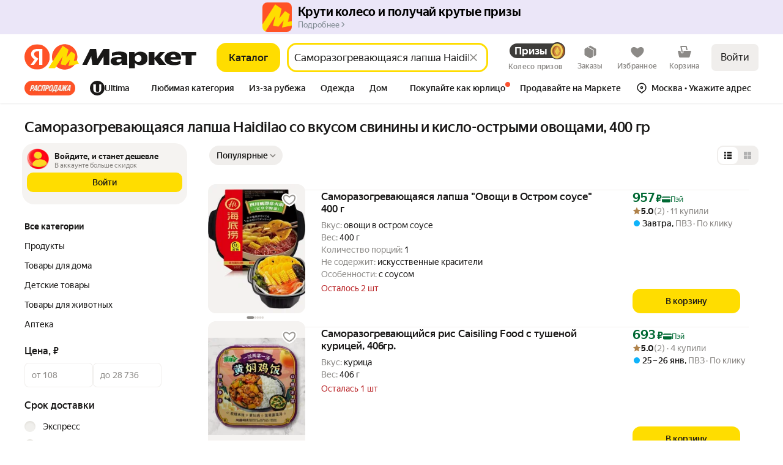

--- FILE ---
content_type: application/javascript; charset=utf-8
request_url: https://yastatic.net/s3/market-b2c-static-production/white-desktop/browser-light/browser-light.browser.integration_marketfront_OnboardingManager.93ed708.js
body_size: 23898
content:
(window.webpackJsonp=window.webpackJsonp||[]).push([[605,611],{10051:(function(t,e,n){"use strict";n.d(e,"a",(function(){return D}));var r=n(1527),o=n.n(r),a=n(1724),i=n.n(a),c=n(1540),u=n.n(c),d=n(2323),s=n(2327),l=n(2331),_=n(2333),f=n(2335),p=n(2337),O=n(2339),g=n(2341),m=n(2343),b=n(2329);n(2345);var E=Object(d.withBemMod)(Object(b.a)(),{type:"secondaryInverted"});n(2346);var A=Object(d.withBemMod)(Object(b.a)(),{type:"ghost"}),v=n(2347),h=n(2349),T=n(2351),P=n(2353),R=n(2355),I=n(2357),N=n(2359);n(2361);var y=Object(d.withBemMod)(Object(b.a)(),{ignorePaddings:!0}),C=n(2362),w=n(2364),j=n(2366),L=n(2378),S=Object(d.compose)(Object(d.composeU)(N.a),Object(d.composeU)(y),Object(d.composeU)(C.a),Object(d.composeU)(l.a,_.a),Object(d.composeU)(v.a,h.a,T.a,P.a,R.a,I.a),Object(d.composeU)(f.a,p.a,O.a,g.a,E,m.a,A),Object(d.composeU)(j.a,L.a,w.a))(s.a),M=["type","brand","size"],D=(function(t){var e=t.type,n=t.brand,r=t.size,a=i()(t,M);return u.a.createElement(S,o()({type:void 0===e?"primary":e,brand:void 0===n?"market":n,size:void 0===r?"m":r},a))})}),10340:(function(t,e,n){"use strict";n.d(e,"q",(function(){return d})),n.d(e,"l",(function(){return s})),n.d(e,"m",(function(){return l})),n.d(e,"i",(function(){return _})),n.d(e,"j",(function(){return f})),n.d(e,"k",(function(){return p})),n.d(e,"c",(function(){return O})),n.d(e,"h",(function(){return g})),n.d(e,"e",(function(){return m})),n.d(e,"g",(function(){return b})),n.d(e,"f",(function(){return E})),n.d(e,"d",(function(){return A})),n.d(e,"b",(function(){return v})),n.d(e,"p",(function(){return h})),n.d(e,"a",(function(){return T})),n.d(e,"n",(function(){return P})),n.d(e,"o",(function(){return R}));var r=n(2764),o=n(2796),a="avatars.mds.yandex.net";o.YASTATIC_HOST;var i={hostname:a,namespace:"marketcms",groupId:"475644",key:"img-0ec60a9f-2803-4ab0-8408-ed0dd2cbec79.png"};Object(r.buildAvatarsImageUrl)(i,"optimize"),Object(r.buildAvatarsImageUrl)(i,"smart_crop_300x300"),Object(r.buildAvatarsImageUrl)({hostname:a,namespace:"marketcms",groupId:"1779479",key:"img-c458bd4f-0f07-47da-b420-523d59c2a950.png"},"optimize");var c="//yastatic.net/market-export",u=c+"/_/b-image",d=u+"/icons",s=u+"/errors/zero-sad.svg",l=u+"/errors/zero-error.svg",_=c+"/_/i/error/no-connection.svg",f=c+"/_/i/error/something-wrong.svg",p="//yastatic.net/s3/market-static/export-static/b-image/errors/cone.png",O=u+"/order/box.svg",g=c+"/_/i/marketplace/map/home.svg",m=c+"/_/i/marketplace/map/courier-new.svg",b=c+"/_/i/marketplace/map/courier-truck-new.svg",E=c+"/_/i/marketplace/map/courier-rover.png",A=c+"/_/i/marketplace/map/new-year.svg",v=c+"/_/i/store-button/appstore.svg",h=c+"/_/i/store-button/googleplay.svg",T=c+"/_/i/store-button/appgallery.svg",P=c+"/_/i/zero-state/express.svg",R=u+"/fashion"}),10360:(function(t,e,n){"use strict";n.d(e,"b",(function(){return a})),n.d(e,"a",(function(){return s}));var r=n(2243),o=n.n(r),a=(function(t,e,n){void 0===n&&(n={});var r,a=n.fieldName,i=void 0===a?"isOpen":a;return(r={})[e]=(function(t){return o.a.set(t,i,!1)}),r[t]=(function(t){return o.a.set(t,i,!0)}),r}),i=n(1527),c=n.n(i),u=n(1820),d=n(2286),s=(function(t,e){var n;return Object(u.handleActions)(c()(((n={})[d.c]=(function(e,n){var r=n.payload;return r.id===t?c()({},e,{props:r.props,isOpen:!0}):e}),n[d.a]=(function(e,n){return n.payload.id===t?c()({},e,{isOpen:!1}):e}),n),e))})}),10545:(function(t,e,n){"use strict";n.r(e),n.d(e,"getRouteByName",(function(){return E})),n.d(e,"buildUrl",(function(){return A})),n.d(e,"buildURL",(function(){return v})),n.d(e,"parseUrl",(function(){return h})),n.d(e,"parseUrlOptimized",(function(){return T})),n.d(e,"replaceParams",(function(){return P})),n.d(e,"pushParams",(function(){return R})),n.d(e,"assignLocation",(function(){return I}));var r,o=n(1724),a=n.n(o),i=n(1873),c=n(1874),u=n.n(c),d=n(1869),s=n.n(d),l=n(1872),_=n(1913),f=["hash"],p=i.a,O=i.a;if(l.b){var g=window.__ROUTES__;r=new s.a,p=(function(t){var e=g[t];e&&(r.addRoute(e),delete g[t])}),O=(function(){for(var t=0,e=Object.values(g);t<e.length;t++){var n=e[t];r.addRoute(n)}O=i.a,p=i.a})}else r=require("@yandex-market/stout").router;var m=(function(t,e,n){if(void 0===e&&(e={}),!t)return null;var r=t.build(e);return u()(r)?null:u()(n)?r:r+"#"+n}),b=(function(t){var e,n=t.params,r=void 0===n?{}:n,o=t.anchor;return r.hash,{paramsFiltered:a()(r,f),anchorNew:(null==(e=r.hash)?void 0:e.hash)||o}}),E=(function(t){return p(t),r.getRouteByName(t)}),A=(function(t,e,n){var r=E(t),o=b({params:e,anchor:n});return m(r,o.paramsFiltered,o.anchorNew)}),v=A,h=(function(t,e){void 0===e&&(e=!1),e||O();var n=r&&r.findFirst?r.findFirst(t):null;return n?{pageId:n[0].getName(),params:n[1]}:null}),T=(function(t){var e=t.url;return t.expectedPageIds.filter(Boolean).forEach(p),h(e,!0)}),P=(function(t,e,n){if(void 0===e&&(e={}),!l.c){var r=A(t,e,n);void 0===n&&(r+=window.location.hash),window.history&&Object(_.windowHistoryReplaceState)({pageId:t,pageParams:e},document.title,r)}}),R=(function(t,e,n){if(void 0===e&&(e={}),!l.c){var r=A(t,e,n);void 0===n&&(r+=window.location.hash),window.history&&Object(_.windowHistoryPushState)({pageId:t,pageParams:e},document.title,r)}}),I=(function(t,e,n){if(void 0===e&&(e={}),!l.c){var r=A(t,e,n);window.location&&Object(_.windowLocationAssign)({url:r})}})}),10614:(function(t,e,n){"use strict";var r=n(1527),o=n.n(r),a=n(1540),i=n.n(a),c=n(1670),u=n.n(c),d=n(1564),s=n.n(d),l=n(1529),_=n.n(l),f=n(1674),p=n.n(f),O=n(2315),g=n.n(O),m=n(2304),b=n.n(m),E=n(2301),A=n(1860),v=n(1943),h=n(1850),T=n.n(h),P=n(9693),R=n(2269),I=n(2296),N=n(2314),y=n(2297),C=n(1913),w=n(2300),j=n.n(w),L=T.a.bind(j.a),S=(function(t){function e(e){var n;return n=t.call(this,e)||this,p()(s()(n),"contentRef",i.a.createRef()),p()(s()(n),"handleVisibilityChange",(function(){var t,e=n.props,r=e.hasHistoryBackClose,o=e.visible;(void 0===o||o)&&(r&&(n.id="popup:"+Math.random().toString().slice(2,10),n.rootId="root:"+n.id,n.prevState=window.history.state,Object(C.windowHistoryReplaceState)({id:n.rootId},"",""),Object(C.windowHistoryPushState)({id:n.id},"",""),window.addEventListener("popstate",n.popstateListener)),n.props.autoCloseTimeout&&n.setAutoCloseTimeout(),n.a11yFocusTimeout=setTimeout((function(){n.setState({loaded:!0})}),null!=(t=n.props.a11yFocusTimeoutDuration)?t:1e3))})),p()(s()(n),"popstateListener",(function(t){Object(E.a)(t.state,{id:n.rootId})&&n.onClose({source:"popstate"})})),p()(s()(n),"onClose",(function(t){"function"==typeof n.props.onClose&&n.props.onClose(t)})),p()(s()(n),"isContent",(function(t){if(!n.contentRef.current||!document||!document.body||!(t instanceof Element))return!1;for(var e=t;e&&e!==document.body;){if(e===n.contentRef.current)return!0;e=e.parentNode}return!1})),p()(s()(n),"onSideClick",(function(t){return (function(e){n.props.shouldSkipSideClick||!t||n.isContent(e.target)||t()})})),p()(s()(n),"setAutoCloseTimeout",(function(){n.autoCloseTimeout=setTimeout((function(){return n.onClose({source:"timeout"})}),n.props.autoCloseTimeout)})),p()(s()(n),"onCloseByCrossClick",(function(){var t=n.props.onClose;t&&t({source:"cross"})})),p()(s()(n),"hasOnBackdropClickCloseHandler",(function(){var t=n.props,e=t.position,r=t.hasBackdrop,o=t.hasBackdropClose,a=t.onClose;return r&&void 0!==o&&o&&"viewport"!==(void 0===e?"bottom":e)&&a})),p()(s()(n),"onCloseByBackdropClick",(function(){var t=n.props.onClose;n.hasOnBackdropClickCloseHandler()&&"function"==typeof t&&t({source:"paranja"})})),n.state={loaded:!1},n}_()(e,t);var n=e.prototype;return n.componentDidMount=(function(){this.handleVisibilityChange()}),n.componentDidUpdate=(function(t){t.visible!==this.props.visible&&this.handleVisibilityChange()}),n.componentWillUnmount=(function(){this.autoCloseTimeout&&clearTimeout(this.autoCloseTimeout),this.props.hasHistoryBackClose&&this.restoreHistory(),this.a11yFocusTimeout&&clearTimeout(this.a11yFocusTimeout)}),n.restoreHistory=(function(){window.removeEventListener("popstate",this.popstateListener),Object(E.a)(window.history.state,{id:this.id})&&Object(C.windowHistoryBack)(),Object(E.a)(window.history.state,{id:this.rootId})&&Object(C.windowHistoryReplaceState)(this.prevState,"","")}),n.render=(function(){var t=this.props,e=t.className,n=t.children,r=t.position,o=void 0===r?"bottom":r,a=t.hasBackdrop,c=t.hasCloser,u=void 0===c||c,d=t.popupClassName,s=t.onClose,l=t.backdropClassName,_=t.crossClassName,f=t.crossColor,p=t.rootClassName,O=t.dataAuto,g=t.theme,m=t.borderRadius,E=t.padding,A=t.withFocusTrap,h=this.state.loaded,T=L(j.a.popup,"popup"+b()(o),d),P=L(j.a.content,j.a["theme-"+(void 0===g?"white":g)],j.a["border-radius-"+(void 0===m?"s":m)],j.a["padding-"+(void 0===E?"":E)],e),R=this.hasOnBackdropClickCloseHandler()?this.onCloseByBackdropClick:void 0;return i.a.createElement("div",{className:Object(v.a)(j.a.root,p)},a&&"viewport"!==o&&i.a.createElement("div",{className:Object(v.a)(j.a.paranja,l),onClick:R,"data-auto":"paranja"}),i.a.createElement("div",{className:T,onMouseDown:this.onSideClick(R),"data-auto":O||"modal"},i.a.createElement(M,{className:P,visible:h,withFocusTrap:A,modal:!0,innerRef:this.contentRef,"data-auto":"content"},n,u&&s&&i.a.createElement(D,{onClick:this.onCloseByCrossClick,className:_,color:f}))))}),u()(e,null,[{key:"defaultProps",get:(function(){return{hasHistoryBackClose:!1,shouldSkipSideClick:!1}})}]),e})(i.a.Component),M=(function(t){var e=t.className,n=t.visible,r=t.withFocusTrap,o=t.modal,a=t.innerRef,c=t["data-auto"],u=t.children;return Object(P.a)({enabled:(void 0===r||r)&&n,scopeRef:a}),i.a.createElement("div",{className:e,ref:a,role:"dialog","aria-modal":o,"data-auto":c,"data-body-scroll-lock-ignore":!0},u)}),D=(function(t){var e=t.onClick,n=t.className,r=t.color;return i.a.createElement(y.a,{className:L(j.a.iconClose,n),onClick:e,"aria-label":"Закрыть","data-auto":"close-popup"},i.a.createElement(N.a,{className:j.a.icon,color:r}))}),U=Object(A.compose)((function(t){return (function(e){return i.a.createElement(I.a,{onClose:(function(){"function"==typeof e.onClose&&e.onClose({source:"esc"})}),visible:!g()(e.visible)||e.visible},i.a.createElement(t,e))})}),Object(A.branch)((function(t){var e=t.hasBackdrop,n=t.position;return!0===e||"viewport"===n}),(function(t){return (function(e){return i.a.createElement(R.a,{visible:(!g()(e.visible)||e.visible)&&!e.withoutBodyScrollToggler},i.a.createElement(t,e))})})))(S);e.a=(function(t){return i.a.createElement(U,o()({position:"center",hasBackdrop:!0},t))})}),10618:(function(t,e,n){"use strict";n.d(e,"m",(function(){return A})),n.d(e,"l",(function(){return v})),n.d(e,"d",(function(){return h})),n.d(e,"g",(function(){return T})),n.d(e,"f",(function(){return P})),n.d(e,"a",(function(){return R})),n.d(e,"c",(function(){return I})),n.d(e,"b",(function(){return N})),n.d(e,"k",(function(){return y})),n.d(e,"j",(function(){return C})),n.d(e,"e",(function(){return w})),n.d(e,"h",(function(){return j})),n.d(e,"i",(function(){return L}));var r=n(1527),o=n.n(r);n(1947);var a=n(2174),i=n(2700),c=n(2709),u=n(2710),d=n(2103),s=n.n(d),l=n(2707),_=n.n(l),f=n(2708),p=n(1949),O=n(10545),g=["external:mds-production","external:avatars-get","external:mds"],m=(function(t){if(!t)return null;try{var e=Object(O.parseUrl)(t.url);if(!e||!g.includes(e.pageId)||!e.params)return null;var n=e.params;if(["groupId","imageName","namespace"].every((function(t){return!Object(p.a)(n[t])})))return{height:t.height,width:t.width,namespace:String(n.namespace),groupId:parseInt(n.groupId,10),key:String(n.imageName)};return null}catch(t){return null}}),b=n(2711),E=n(2712),A=(function(t){var e=t.thumbnails,n=t.picture,r=t.sizes,a={},i={};return _()((function(t){_()((function(e){var r=Math.abs(Number(t.width)-e);e in i&&!(i[e]>r)||(i[e]=r,a[e]=o()({},t,{containerWidth:t.width,containerHeight:t.height,url:Object(f.a)(n,t.id)}))}),r)}),e),a}),v=(function(t){var e=t.thumbnails,n=t.sizes;t.preferHigherResolution;var r={},o={};return _()((function(t){_()((function(e){var n=Math.abs(Number(t.containerWidth)-e);e in o&&!(o[e]>n)||(o[e]=n,r[e]=t)}),n)}),e),r}),h={entity:"picture",original:{url:"//yastatic.net/market-export/_/i/marketplace/empty.svg",width:50,height:50},thumbnails:[{containerWidth:50,containerHeight:50,url:"//yastatic.net/market-export/_/i/marketplace/empty.svg",width:50,height:50}]},T=(function(t){return t.original.namespace}),P=(function(t){return t.original&&void 0!==t.original.namespace?t.original:m(t.original)}),R=(function(t){return t.alt}),I=(function(t){return t.url}),N=(function(t){return t.thumbnails}),y=(function(t){return t.thumbnail}),C=(function(t,e){void 0===e&&(e=!1);var n=s()(t,"pictures",[]),r=s()(t,"skuAwarePictures",n);return e?r:n}),w=(function(t,e){var n,r=t.thumbnails,o=void 0===r?[]:r,a=Object(i.a)((function(t){return null!=e&&t.height>=e}),o)||Object(c.a)(null,o);if(null==a)return[];if(null!=a.densities&&a.densities.length>0)return a.densities;if(null!=e){var d=2*e;n=Object(i.a)((function(t){return t.height>=d}),o)}var s=[a];return null!=n&&(s=[].concat(s,[n])),Object(u.a)((function(t,e){return{entity:"density",id:String(e+1),url:t.url}}),s)}),j=(function(t){return t.url}),L=(function(t){var e=Object(a.a)(null,["original","url"],t)||Object(a.a)(null,["origUrl"],t);return e?e:Object(b.a)(t)||E.a})}),10711:(function(t,e,n){"use strict";var r=n(1540),o=n.n(r),a=n(1536),i=n(1943),c=n(2211),u=n(2213),d=n.n(u),s=(function(t){var e=t.value,n=t.size,r=void 0===n?"m":n,a=t.theme,u=t.children;return t.disableUgc?null:o.a.createElement("div",{className:Object(i.a)(d.a.root,!!r&&d.a["_size_"+r])},o.a.createElement("div",{className:Object(i.a)(d.a.element,d.a.rating)},o.a.createElement(c.a,{value:e,size:r,theme:a})),o.a.createElement("div",{className:d.a.element},u))});e.a=(function(t){return o.a.createElement(a.Zone,{name:"rating",mode:"baobab",withClickSensor:!0},o.a.createElement(s,t))})}),1872:(function(t,e,n){"use strict";n.d(e,"b",(function(){return r})),n.d(e,"c",(function(){return o})),n.d(e,"a",(function(){return a}));var r=!0,o=!1,a="X-Market-App-Version"}),1873:(function(t,e,n){"use strict";e.a=(function(){})}),1874:(function(t,e,n){"use strict";e.__esModule=!0,e.default=void 0;var r,o=(r=n(1875))&&r.__esModule?r:{default:r};e.default=o.default}),1938:(function(t,e,n){"use strict";n.d(e,"a",(function(){return a})),n.d(e,"b",(function(){return i})),n.d(e,"e",(function(){return c})),n.d(e,"c",(function(){return u})),n.d(e,"d",(function(){return l})),n.d(e,"f",(function(){return p})),n.d(e,"i",(function(){return O})),n.d(e,"g",(function(){return g})),n.d(e,"h",(function(){return m}));var r,o=n(1820),a="page/PAGE_CHANGE",i="page/PAGE_CHANGE_BACK",c="page/PAGE_REDIRECT",u="page/PAGE_CHANGE_SILENT",d="page/INIT_ROUTE_SYNC",s="page/PAGE_TOGGLE_LOADING",l="@marketfront/page/INIT",_="@marketfront/page/SET_DOC_TITLE",f=Object(o.createActions)(((r={})[a]=(function(t){return Object(o.action)({pageId:t.pageId,params:t.params},t.meta)}),r[u]=(function(t){return Object(o.action)({pageId:t.pageId,params:t.params},t.meta)}),r[d]=o.empty,r[c]=(function(t){var e=t.url,n=t.target;return Object(o.action)({url:e,target:void 0!==n?n:"_self"})}),r[s]=o.empty,r[i]=(function(t){return Object(o.action)({delta:t})}),r[l]=(function(t){return Object(o.action)(t)}),r[_]=(function(t){return Object(o.action)(t)}),r)),p=f[a],O=(f[u],f[d],f[c]),g=(f[s],f[i]),m=f[l];f[_]}),1939:(function(t,e,n){"use strict";n.d(e,"a",(function(){return r})),n.d(e,"b",(function(){return o}));var r=(function(t){for(var e=arguments.length,n=Array(e>1?e-1:0),r=1;r<e;r++)n[r-1]=arguments[r];requestAnimationFrame((function(){setTimeout.apply(void 0,[t,0].concat(n))}))}),o=(function(t){return (function(){for(var e=arguments.length,n=Array(e),o=0;o<e;o++)n[o]=arguments[o];return r.apply(void 0,[t].concat(n))})})}),1940:(function(t,e,n){"use strict";n.d(e,"b",(function(){return d})),n.d(e,"a",(function(){return s})),n.d(e,"c",(function(){return _})),n.d(e,"e",(function(){return f})),n.d(e,"d",(function(){return p}));var r,o=n(1527),a=n.n(o),i=n(1941),c=n(1820),u="NAVIGATE",d="NAVIGATE_WITH_MIDDLE_BUTTON",s="NAVIGATE_WITH_CONTEXT_MENU",l=Object(c.createActions)(((r={})[u]=(function(t,e){return Object(c.action)(t,Object(i.a)(e)?a()({},e,{withSyncMetrikaCall:!0}):{withSyncMetrikaCall:!0})}),r[d]=(function(t){return Object(c.action)(t)}),r[s]=(function(t){return Object(c.action)(t)}),r)),_=l[u],f=l[d],p=l[s]}),1941:(function(t,e,n){"use strict";function r(t){return null!=t&&"object"==typeof t}n.d(e,"a",(function(){return r}))}),1947:(function(t,e,n){"use strict";n.d(e,"a",(function(){return a}));var r=n(1949),o=n(1948);function a(t){return Object(o.a)(t)||Object(r.a)(t)}}),1948:(function(t,e,n){"use strict";function r(t){return null===t}n.d(e,"a",(function(){return r}))}),1949:(function(t,e,n){"use strict";function r(t){return void 0===t}n.d(e,"a",(function(){return r}))}),2154:(function(t,e,n){"use strict";var r=n(2079),o=n.n(r),a=n(1562);e.a=(function(t){return Object(a.invariant)("function"==typeof t),Object(a.invariant)(1==arguments.length),o()(t)})}),2159:(function(t,e,n){"use strict";Object.defineProperty(e,"__esModule",{value:!0}),e.VIEW_PLATFORM_TYPE=e.WEB_PLATFORM_OPPOSITE_MAP=e.WEB_VIEW_PLATFORM_TYPE=e.WEB_VIEW=e.INTEGRATION_PLATFORM_TYPE=e.APP_CLIENT_PLATFORM_TYPE=e.APP_PLATFORM_GROUP_EDA_INTEGRATION=e.APP_PLATFORM_GROUP_LAVKA_INTEGRATION=e.APP_PLATFORM_GROUP_GO_INTEGRATION=e.APP_PLATFORM_GROUP_GO=e.APP_PLATFORM_INTEGRATION_ANDROID=e.APP_PLATFORM_INTEGRATION_IOS=e.APP_PLATFORM_GO_ANDROID=e.APP_PLATFORM_GO_IOS=e.APP_PLATFORM_GROUP_MOBILE=e.APP_PLATFORM_ANDROID=e.APP_PLATFORM_IOS=e.PLATFORM_GROUP_WEB=e.PLATFORM_TYPE_ANY=e.PLATFORM_TYPE=e.PROJECT_TYPE=void 0;var r=n(2160);Object.defineProperty(e,"PLATFORM_TYPE",{enumerable:!0,get:(function(){return r.PLATFORM_TYPE})}),Object.defineProperty(e,"PLATFORM_TYPE_ANY",{enumerable:!0,get:(function(){return r.PLATFORM_TYPE_ANY})}),Object.defineProperty(e,"PLATFORM_GROUP_WEB",{enumerable:!0,get:(function(){return r.PLATFORM_GROUP_WEB})}),Object.defineProperty(e,"WEB_VIEW",{enumerable:!0,get:(function(){return r.WEB_VIEW})}),Object.defineProperty(e,"WEB_VIEW_PLATFORM_TYPE",{enumerable:!0,get:(function(){return r.WEB_VIEW_PLATFORM_TYPE})}),Object.defineProperty(e,"WEB_PLATFORM_OPPOSITE_MAP",{enumerable:!0,get:(function(){return r.WEB_PLATFORM_OPPOSITE_MAP})});var o=n(2161);Object.defineProperty(e,"APP_PLATFORM_IOS",{enumerable:!0,get:(function(){return o.APP_PLATFORM_IOS})}),Object.defineProperty(e,"APP_PLATFORM_ANDROID",{enumerable:!0,get:(function(){return o.APP_PLATFORM_ANDROID})}),Object.defineProperty(e,"APP_PLATFORM_GROUP_MOBILE",{enumerable:!0,get:(function(){return o.APP_PLATFORM_GROUP_MOBILE})});var a=n(2162);Object.defineProperty(e,"APP_PLATFORM_GO_IOS",{enumerable:!0,get:(function(){return a.APP_PLATFORM_GO_IOS})}),Object.defineProperty(e,"APP_PLATFORM_GO_ANDROID",{enumerable:!0,get:(function(){return a.APP_PLATFORM_GO_ANDROID})}),Object.defineProperty(e,"APP_PLATFORM_INTEGRATION_IOS",{enumerable:!0,get:(function(){return a.APP_PLATFORM_INTEGRATION_IOS})}),Object.defineProperty(e,"APP_PLATFORM_INTEGRATION_ANDROID",{enumerable:!0,get:(function(){return a.APP_PLATFORM_INTEGRATION_ANDROID})}),Object.defineProperty(e,"APP_PLATFORM_GROUP_GO",{enumerable:!0,get:(function(){return a.APP_PLATFORM_GROUP_GO})}),Object.defineProperty(e,"APP_PLATFORM_GROUP_GO_INTEGRATION",{enumerable:!0,get:(function(){return a.APP_PLATFORM_GROUP_GO_INTEGRATION})}),Object.defineProperty(e,"APP_PLATFORM_GROUP_LAVKA_INTEGRATION",{enumerable:!0,get:(function(){return a.APP_PLATFORM_GROUP_LAVKA_INTEGRATION})}),Object.defineProperty(e,"APP_PLATFORM_GROUP_EDA_INTEGRATION",{enumerable:!0,get:(function(){return a.APP_PLATFORM_GROUP_EDA_INTEGRATION})}),Object.defineProperty(e,"INTEGRATION_PLATFORM_TYPE",{enumerable:!0,get:(function(){return a.INTEGRATION_PLATFORM_TYPE})});var i=n(2163);Object.defineProperty(e,"PROJECT_TYPE",{enumerable:!0,get:(function(){return i.PROJECT_TYPE})}),Object.defineProperty(e,"APP_CLIENT_PLATFORM_TYPE",{enumerable:!0,get:(function(){return i.APP_CLIENT_PLATFORM_TYPE})}),Object.defineProperty(e,"VIEW_PLATFORM_TYPE",{enumerable:!0,get:(function(){return i.VIEW_PLATFORM_TYPE})})}),2160:(function(t,e,n){"use strict";var r;Object.defineProperty(e,"__esModule",{value:!0}),e.WEB_PLATFORM_OPPOSITE_MAP=e.WEB_VIEW_PLATFORM_TYPE=e.WEB_VIEW=e.PLATFORM_GROUP_WEB=e.PLATFORM_TYPE_ANY=e.PLATFORM_TYPE=void 0,e.PLATFORM_TYPE={DESKTOP:"desktop",TOUCH:"touch",API:"api"},e.PLATFORM_TYPE_ANY="any",e.PLATFORM_GROUP_WEB="web",e.WEB_VIEW="web_view",e.WEB_VIEW_PLATFORM_TYPE={WEB_VIEW:e.WEB_VIEW},e.WEB_PLATFORM_OPPOSITE_MAP=((r={})[e.PLATFORM_TYPE.TOUCH]=e.PLATFORM_TYPE.DESKTOP,r[e.PLATFORM_TYPE.DESKTOP]=e.PLATFORM_TYPE.TOUCH,r)}),2161:(function(t,e,n){"use strict";Object.defineProperty(e,"__esModule",{value:!0}),e.APP_PLATFORM_GROUP_MOBILE=e.APP_PLATFORM_ANDROID=e.APP_PLATFORM_IOS=void 0,e.APP_PLATFORM_IOS="ios",e.APP_PLATFORM_ANDROID="android",e.APP_PLATFORM_GROUP_MOBILE="mobile"}),2162:(function(t,e,n){"use strict";Object.defineProperty(e,"__esModule",{value:!0}),e.INTEGRATION_PLATFORM_TYPE=e.MARKET_INTEGRATION_CLIENT=e.INTEGRATION_CLIENT_UNKNOWN=e.INTEGRATION_CLIENT_ANDROID=e.INTEGRATION_CLIENT_IOS=e.APP_PLATFORM_GROUP_EDA_INTEGRATION=e.APP_PLATFORM_GROUP_LAVKA_INTEGRATION=e.APP_PLATFORM_GROUP_GO_INTEGRATION=e.APP_PLATFORM_GROUP_GO=e.APP_PLATFORM_INTEGRATION_ANDROID=e.APP_PLATFORM_INTEGRATION_IOS=e.APP_PLATFORM_GO_ANDROID=e.APP_PLATFORM_GO_IOS=void 0,e.APP_PLATFORM_GO_IOS="go_ios",e.APP_PLATFORM_GO_ANDROID="go_android",e.APP_PLATFORM_INTEGRATION_IOS="integration_ios",e.APP_PLATFORM_INTEGRATION_ANDROID="integration_android",e.APP_PLATFORM_GROUP_GO="go",e.APP_PLATFORM_GROUP_GO_INTEGRATION="go",e.APP_PLATFORM_GROUP_LAVKA_INTEGRATION="lavka_integration",e.APP_PLATFORM_GROUP_EDA_INTEGRATION="eda_integration",e.INTEGRATION_CLIENT_IOS="ios",e.INTEGRATION_CLIENT_ANDROID="android",e.INTEGRATION_CLIENT_UNKNOWN="unknown",e.MARKET_INTEGRATION_CLIENT={IOS:e.INTEGRATION_CLIENT_IOS,ANDROID:e.INTEGRATION_CLIENT_ANDROID,UNKNOWN:e.INTEGRATION_CLIENT_UNKNOWN},e.INTEGRATION_PLATFORM_TYPE={INTEGRATION_IOS:e.APP_PLATFORM_INTEGRATION_IOS,INTEGRATION_ANDROID:e.APP_PLATFORM_INTEGRATION_ANDROID}}),2163:(function(t,e,n){"use strict";Object.defineProperty(e,"__esModule",{value:!0}),e.PlatformX=e.VIEW_PLATFORM_TYPE=e.APP_CLIENT_PLATFORM_TYPE=e.PROJECT_TYPE=void 0;var r,o=n(2160),a=n(2161),i=n(2162);e.PROJECT_TYPE={BUSINESS:"business",MARKET:"market",API:"api"},e.APP_CLIENT_PLATFORM_TYPE={IOS:a.APP_PLATFORM_IOS,ANDROID:a.APP_PLATFORM_ANDROID,GO:i.APP_PLATFORM_GROUP_GO,GO_IOS:i.APP_PLATFORM_GO_IOS,GO_ANDROID:i.APP_PLATFORM_GO_ANDROID},e.VIEW_PLATFORM_TYPE={DESKTOP:o.PLATFORM_TYPE.DESKTOP,TOUCH:o.PLATFORM_TYPE.TOUCH,MOBILE:a.APP_PLATFORM_GROUP_MOBILE},(r=e.PlatformX||(e.PlatformX={})).AppIOS="IOS",r.AppAndroid="ANDROID",r.WebDesktop="DESKTOP",r.WebTouch="TOUCH",r.IntLavkaIOS="YANDEX_LAVKA_IOS",r.IntLavkaAndroid="YANDEX_LAVKA_ANDROID",r.IntGoIOS="YANDEX_GO_IOS",r.IntGoAndroid="YANDEX_GO_ANDROID",r.IntEdaIOS="YANDEX_EDA_IOS",r.IntEdaAndroid="YANDEX_EDA_ANDROID",r.IntDeliveryClubIOS="DELIVERY_CLUB_IOS",r.IntDeliveryClubAndroid="DELIVERY_CLUB_ANDROID",r.IntTelegramIOS="TELEGRAM_IOS",r.IntTelegramAndroid="TELEGRAM_ANDROID",r.Unknown="UNKNOWN"}),2172:(function(t,e,n){"use strict";n.d(e,"a",(function(){return f})),n.d(e,"b",(function(){return p})),n.d(e,"c",(function(){return O}));var r=n(1527),o=n.n(r),a=n(1724),i=n.n(a),c=n(1540),u=n.n(c),d=n(1943),s=n(2173),l=n.n(s),_=["flexDirection","gap","rowGap","paddingX","paddingY","paddingTop","paddingRight","paddingBottom","paddingLeft","marginTop","marginRight","marginBottom","marginLeft","justifyContent","alignItems","wrap","hidden","className","as","children","withoutDefaultFlex"];function f(t){var e=t.flexDirection,n=t.gap,r=void 0===n?0:n,a=t.rowGap,s=t.paddingX,f=void 0===s?0:s,p=t.paddingY,O=void 0===p?0:p,g=t.paddingTop,m=void 0===g?0:g,b=t.paddingRight,E=void 0===b?0:b,A=t.paddingBottom,v=void 0===A?0:A,h=t.paddingLeft,T=void 0===h?0:h,P=t.marginTop,R=void 0===P?0:P,I=t.marginRight,N=void 0===I?0:I,y=t.marginBottom,C=void 0===y?0:y,w=t.marginLeft,j=void 0===w?0:w,L=t.justifyContent,S=void 0===L?"normal":L,M=t.alignItems,D=void 0===M?"normal":M,U=t.wrap,G=void 0!==U&&U,F=t.hidden,k=t.className,W=t.as,x=void 0===W?"div":W,B=t.children,Y=t.withoutDefaultFlex,z=i()(t,_),H=Object(c.useMemo)((function(){return"gap-"+r.toString().replace(".","_")}),[r]);return u.a.createElement(x,o()({className:Object(d.a)(k,(m>0||O>0)&&l.a["padding-top-"+(m||O)],(E>0||f>0)&&l.a["padding-right-"+(E||f)],(v>0||O>0)&&l.a["padding-bottom-"+(v||O)],(T>0||f>0)&&l.a["padding-left-"+(T||f)],l.a.root,Y?l.a.withoutDefaultFlex:l.a["flex-direction-"+(void 0===e?"column":e)],r>0&&!a&&l.a[H],R>0&&l.a["margin-top-"+R],N>0&&l.a["margin-right-"+N],C>0&&l.a["margin-bottom-"+C],j>0&&l.a["margin-left-"+j],"normal"!==S&&l.a["justify-content-"+S],"normal"!==D&&l.a["align-items-"+D],G&&l.a.wrap),hidden:void 0!==F&&F},z),B)}function p(t){return u.a.createElement(f,o()({flexDirection:"column"},t))}function O(t){return u.a.createElement(f,o()({flexDirection:"row"},t))}}),2173:(function(t,e,n){t.exports={root:"_1MOwX",withoutDefaultFlex:"HWVB4","flex-direction-column":"_1bCJz","flex-direction-row":"_2eMnU","flex-direction-row-reverse":"Deuyp","flex-direction-column-reverse":"p6Zks",wrap:"_2qZqz","gap-0":"_1KiOU","padding-top-0":"_1Gfas","padding-right-0":"_3VG-4","padding-bottom-0":"_3yaNa","padding-left-0":"_1BD91","margin-top-0":"_3v63r","margin-right-0":"_1eg3s","margin-bottom-0":"_2Hyxz","margin-left-0":"_2vKGQ","gap-1":"_2FUSc","padding-top-1":"_2Llxj","padding-right-1":"XmAJX","padding-bottom-1":"_3tza_","padding-left-1":"XWsx-","margin-top-1":"_3Fh5L","margin-right-1":"_1dBRS","margin-bottom-1":"i1Eun","margin-left-1":"_2IGu6","gap-2":"AH9fe","padding-top-2":"_2y6Gl","padding-right-2":"p_cw-","padding-bottom-2":"_1pIA_","padding-left-2":"Ky5F8","margin-top-2":"_2WoY-","margin-right-2":"Ei42Q","margin-bottom-2":"Mb7vH","margin-left-2":"_8-VyZ","gap-3":"_28-dA","padding-top-3":"_1jupA","padding-right-3":"_3Q3MC","padding-bottom-3":"_1FEQF","padding-left-3":"_19BYU","margin-top-3":"_1aCUG","margin-right-3":"_3_HV2","margin-bottom-3":"_2y1ui","margin-left-3":"_1JdsY","gap-4":"_1o9dD","padding-top-4":"_1129c","padding-right-4":"_1T2Sz","padding-bottom-4":"_2lL8Y","padding-left-4":"_3LfRU","margin-top-4":"_3cz5I","margin-right-4":"_3pzZC","margin-bottom-4":"_3kPuD","margin-left-4":"_10Qcj","gap-5":"FHzae","padding-top-5":"tiHo6","padding-right-5":"_5CpNu","padding-bottom-5":"bUzjm","padding-left-5":"_3wKZA","margin-top-5":"vog3W","margin-right-5":"_211_s","margin-bottom-5":"_3l36O","margin-left-5":"r2gcN","gap-6":"_1nHQg","padding-top-6":"_3wnHZ","padding-right-6":"_1E_6a","padding-bottom-6":"_3_yPl","padding-left-6":"_2LEKJ","margin-top-6":"DvFDD","margin-right-6":"_316TY","margin-bottom-6":"iLygt","margin-left-6":"_1feZ8","gap-7":"eWq-S","padding-top-7":"NOd0l","padding-right-7":"_2Hiqm","padding-bottom-7":"_1D2cs","padding-left-7":"_3n55i","margin-top-7":"dOWvJ","margin-right-7":"_1_KCD","margin-bottom-7":"_25kYl","margin-left-7":"_2dpWg","gap-8":"_1Qy9t","padding-top-8":"R2XMm","padding-right-8":"eqqXl","padding-bottom-8":"_3mmUy","padding-left-8":"_1fjXL","margin-top-8":"_1IkKQ","margin-right-8":"_1rsVZ","margin-bottom-8":"_3UhlB","margin-left-8":"_3gNTn","gap-9":"_3Qfy0","padding-top-9":"-u32m","padding-right-9":"_1nPJq","padding-bottom-9":"_12eW2","padding-left-9":"_1jsCH","margin-top-9":"_3BJvH","margin-right-9":"_1hxSi","margin-bottom-9":"_2hpEe","margin-left-9":"_3r7C4","gap-10":"_2Gp39","padding-top-10":"IMXKV","padding-right-10":"_2WxNX","padding-bottom-10":"_1Yo65","padding-left-10":"wP9cS","margin-top-10":"mvta4","margin-right-10":"_2P9qQ","margin-bottom-10":"_1XELx","margin-left-10":"_3qDDN","gap-11":"_3S63f","padding-top-11":"_3C9ih","padding-right-11":"_3TaXY","padding-bottom-11":"_2c7dv","padding-left-11":"Qk1V-","margin-top-11":"I0QMe","margin-right-11":"_3rnOI","margin-bottom-11":"_35o8q","margin-left-11":"_1mqco","gap-12":"_2M4Db","padding-top-12":"_1NmNc","padding-right-12":"fIkyB","padding-bottom-12":"_2Ep57","padding-left-12":"OZJZ-","margin-top-12":"_1deQk","margin-right-12":"_3n4Q9","margin-bottom-12":"_3ilZX","margin-left-12":"_2CPsI","gap-13":"_2cjwa","padding-top-13":"_2GYf9","padding-right-13":"_2I3Yy","padding-bottom-13":"_353Q2","padding-left-13":"_1v8Me","margin-top-13":"_36mGk","margin-right-13":"_3s_k0","margin-bottom-13":"_39zkn","margin-left-13":"_3SKja","gap-14":"BIGwq","padding-top-14":"_1TLJJ","padding-right-14":"_3kLoo","padding-bottom-14":"H0WZj","padding-left-14":"_3GEYl","margin-top-14":"W1Mj7","margin-right-14":"_31IVj","margin-bottom-14":"_2ShWX","margin-left-14":"_2MjkF","gap-15":"_18bcG","padding-top-15":"_3NRJt","padding-right-15":"eDOtv","padding-bottom-15":"n-kxE","padding-left-15":"_2zgaG","margin-top-15":"_2KZ7h","margin-right-15":"_2UIqi","margin-bottom-15":"_2cQVi","margin-left-15":"_2gjVz","gap-20":"_1b6Q2","padding-top-20":"_2sQ74","padding-right-20":"_1URbh","padding-bottom-20":"_3rwyO","padding-left-20":"_15eoH","margin-top-20":"_3dHA1","margin-right-20":"_2jPrT","margin-bottom-20":"aWXX1","margin-left-20":"_3kx01","gap-45":"_3L26k","padding-top-45":"_26a2A","padding-right-45":"nPOKZ","padding-bottom-45":"_3NSvL","padding-left-45":"_2OdOx","margin-top-45":"hZnGW","margin-right-45":"_3DoEB","margin-bottom-45":"_11KZg","margin-left-45":"_1e3Fm","gap-0_5":"_1UsRD","padding-top-0_5":"_2JZwZ","padding-right-0_5":"_2qMAW","padding-bottom-0_5":"_16enN","padding-left-0_5":"_2rBBl","margin-top-0_5":"_2-bMo","margin-right-0_5":"_3Ly4D","margin-bottom-0_5":"RT1pL","margin-left-0_5":"cWNPI","gap-1_5":"_2lpQG","padding-top-1_5":"zNUrq","padding-right-1_5":"_1jE3q","padding-bottom-1_5":"_3Q-gW","padding-left-1_5":"_2gUGU","margin-top-1_5":"_1XdvZ","margin-right-1_5":"s4UQE","margin-bottom-1_5":"_3pGmy","margin-left-1_5":"_72b3t","gap-2_5":"_23qU7","padding-top-2_5":"j2cSV","padding-right-2_5":"_dksY","padding-bottom-2_5":"_1FP9n","padding-left-2_5":"_1LVVF","margin-top-2_5":"_3zjz3","margin-right-2_5":"_15vuU","margin-bottom-2_5":"_2YurK","margin-left-2_5":"_3uLaV","justify-content-center":"_3DZsR","justify-content-space-between":"_1gtHy","justify-content-end":"X4Qeo","align-items-center":"_1O1a7","align-items-end":"_3mCp-","align-items-baseline":"_2fCCf","align-items-flex-start":"_3en-F","align-items-stretch":"_18Zz2"}}),2174:(function(t,e,n){"use strict";var r=n(2079),o=n.n(r),a=n(1562),i=n(1949),c=n(1947);function u(t,e){(null==e||e>t.length)&&(e=t.length);for(var n=0,r=Array(e);n<e;n++)r[n]=t[n];return r}e.a=o()((function(t,e,n){Object(a.invariant)(Array.isArray(e));for(var r,o=n,d=(function(t,e){var n="undefined"!=typeof Symbol&&t[Symbol.iterator]||t["@@iterator"];if(n)return(n=n.call(t)).next.bind(n);if(Array.isArray(t)||(n=(function(t,e){if(t){if("string"==typeof t)return u(t,e);var n=Object.prototype.toString.call(t).slice(8,-1);if("Object"===n&&t.constructor&&(n=t.constructor.name),"Map"===n||"Set"===n)return Array.from(t);if("Arguments"===n||/^(?:Ui|I)nt(?:8|16|32)(?:Clamped)?Array$/.test(n))return u(t,e)}})(t))){n&&(t=n);var r=0;return (function(){return r>=t.length?{done:!0}:{done:!1,value:t[r++]}})}throw TypeError("Invalid attempt to iterate non-iterable instance.\nIn order to be iterable, non-array objects must have a [Symbol.iterator]() method.")})(e);!(r=d()).done;){var s=r.value;if(Object(c.a)(o))return t;o=o[s]}return Object(i.a)(o)?t:o}))}),2177:(function(t,e,n){"use strict";n.d(e,"a",(function(){return f}));var r=n(1527),o=n.n(r),a=n(1724),i=n.n(a),c=n(1540),u=n.n(c),d=n(1943),s=n(2178),l=n.n(s),_=["size","lineHeight","weight","children","as","lineClamp","color","paletteColor","align","className","wide","withHyphens"],f=u.a.forwardRef((function(t,e){var n=t.size,r=void 0===n?"13":n,a=t.lineHeight,c=t.weight,s=void 0===c?"400":c,f=t.children,p=t.as,O=void 0===p?"span":p,g=t.lineClamp,m=void 0===g?"none":g,b=t.color,E=void 0===b?"black":b,A=t.paletteColor,v=t.align,h=void 0===v?"left":v,T=t.className,P=t.wide,R=void 0!==P&&P,I=t.withHyphens,N=void 0===I||I,y=i()(t,_);return u.a.createElement(O,o()({},y,{style:A?o()({},y.style,{color:A}):y.style,className:Object(d.a)(l.a.root,T,E&&l.a["color-"+E],null!=r&&l.a["size-"+r],null!=a&&l.a["line-height-"+a],null!=s&&l.a["weight-"+s],"none"!==m&&l.a["line-clamp-"+m],"left"!==h&&l.a["align-"+h],N&&l.a.withHyphens,R&&l.a.proportional),ref:e}),f)}))}),2178:(function(t,e,n){t.exports={withHyphens:"_1A5yJ","color-black":"_2SUA6","color-gray":"x6GyE","color-light-gray":"_3RNHF","color-plus":"_EQJ3","color-white":"_11BY1","color-orange":"_1zJ_9","color-orangeMandarin":"_3FtLE","color-red":"wiNbX","color-dark-red":"_1eJFf","color-redViolet":"_3pUMd","color-blue":"_1CbKN","color-electricBlue":"P6tg8","size-8":"BFyyz","size-9":"_13Fu3","size-10":"_3gPb5","size-11":"_2ze7k","size-12":"_3dIWE","size-13":"_33utW","size-14":"_3kbFf","size-15":"_3IWdR","size-16":"_1X5gX","size-17":"_3_ISO","size-18":"NqMit","size-19":"QPw2Q","size-20":"_33Eco","size-21":"_3pNrb","size-215":"_4ik1G","size-22":"_6A9jC","size-24":"uHWDY","size-28":"jM85b","size-32":"_12W1q","size-40":"_3tpj6","size-42":"_3fMfV","size-56":"_2Loba","size-70":"_2dgBJ","line-height-8":"vjZ9Y","line-height-9":"_1KKHK","line-height-10":"wyn94","line-height-11":"_39DVI","line-height-12":"_29Bgj","line-height-13":"_2vGiL","line-height-14":"_32g5e","line-height-15":"_38aiO","line-height-16":"JhCKq","line-height-17":"_1jUll","line-height-18":"_1wql1","line-height-19":"zqk56","line-height-20":"_3zdab","line-height-21":"_1FLMK","line-height-215":"_37Mu2","line-height-22":"_3C30u","line-height-24":"_2jm3W","line-height-28":"_2axpO","line-height-32":"UojIV","line-height-40":"_3yapV","line-height-42":"_3enV7","line-height-56":"_1bH1e","line-height-70":"_2S5kc","weight-400":"IFARr","weight-500":"_13aK2","weight-700":"_1X1Ia","weight-900":"jzy-h","line-clamp-1":"bCEl1","line-clamp-2":"_2a1rW","line-clamp-3":"_2-NSe","line-clamp-4":"h29Q2","line-clamp-5":"_3QKVO","align-center":"b53KJ",proportional:"_2j1X1"}}),2179:(function(t,e,n){"use strict";n.d(e,"a",(function(){return f}));var r=n(1527),o=n.n(r),a=n(1724),i=n.n(a),c=n(1540),u=n.n(c),d=n(1943),s=n(2180),l=n.n(s),_=["children","href","title","target","aria-label","rel","onClick","className","dataAuto"],f=(function(t){var e=t.children,n=t.href,r=t.title,a=t.target,c=t["aria-label"],s=t.rel,f=t.onClick,p=t.className,O=t.dataAuto,g=i()(t,_);return u.a.createElement("a",o()({href:n,title:r,target:a,"aria-label":c||r,rel:s,onClick:f,className:Object(d.a)(l.a.root,p),"data-auto":O},g),e)})}),2180:(function(t,e,n){t.exports={root:"EQlfk"}}),2181:(function(t,e,n){"use strict";var r=n(1540),o=n.n(r),a=n(1943),i=n(2182),c=n.n(i);e.a=(function(t){var e=t.className,n=t.children,r=t.size,i=t.theme,u=t.weight,d=t.dataAuto,s=t.block,l=t.style,_=t.role,f=t.dangerouslyText,p=t["aria-hidden"],O=Object(a.a)(c.a.root,c.a["_theme_"+(void 0===i?"normal":i)],c.a["_weight_"+(void 0===u?"regular":u)],e,!!r&&c.a["_size_"+r]),g=void 0!==s&&s?"div":"span";return f?o.a.createElement(g,{className:O,"data-auto":d,style:l,role:_,dangerouslySetInnerHTML:{__html:f},"aria-hidden":p}):o.a.createElement(g,{className:O,"data-auto":d,style:l,role:_,"aria-hidden":p},n)})}),2182:(function(t,e,n){t.exports={root:"_2GQYE",_size_100:"_2b81e",_size_150:"_2Q-vy",_size_200:"_3G8KB",_size_250:"_20WXw",_size_300:"_1NycO",_size_350:"_1_A7R",_size_400:"mZBg6",_size_425:"SkIiZ",_size_450:"_1-u8B",_size_500:"_2-4nm",_size_550:"_2G2rl",_size_600:"Q0cz_",_size_700:"_3_sob",_size_800:"_3fl5K",_size_1200:"_1jAqY",_theme_normal:"_27SAg",_theme_primary:"K--iA",_theme_warning:"_19Q_3",_theme_error:"_2kVtN",_theme_success:"_3B0mL",_theme_muted:"EcRyn",_theme_invert:"_3OE2D",_weight_light:"_35DaY",_weight_regular:"_1DkIB",_weight_medium:"_2vojS",_weight_bold:"_3ZAgS",_weight_bolder:"_1T_Zt"}}),2191:(function(t,e,n){"use strict";var r=n(1540),o=n.n(r),a=n(1850),i=n.n(a),c=n(2192),u=n(2193),d=n.n(u),s=i.a.bind(d.a);e.a=(function(t){var e,n=t.size,r=void 0===n?"m":n,a=t.theme,i=void 0===a?"normal":a,u=t.progress,d=s(t.className,((e={root:!0,progress:!!(void 0===u||u)})["theme-"+i]=!!i,e["size-"+r]=!!r,e["brandTheme-"+c.a.YELLOW]=!0,e));return o.a.createElement("span",{"data-auto":"spinner",className:d,"aria-label":"Загрузка...",role:"progressbar"})})}),2192:(function(t,e,n){"use strict";n.d(e,"a",(function(){return r}));var r={DEFAULT:"default",YELLOW:"yellow",THIN:"thin",PURPULE_DASHED:"purpleDashed",YANDEX_GO:"yandexGo",CHECKOUT:"checkout",RESALE:"resale",ORANGE:"orange",GRAY:"gray",BLACK:"black",YELLOW_TOXIC:"yellowToxic",YELLOW_UNBORDERED:"yellowUnbordered",ADDRESS_FIELD_ROUNDED:"addressFieldRounded"}}),2193:(function(t,e,n){t.exports={root:"_2_3OC",progress:"_1MkOT","islands-spin":"_3bfVP","brandTheme-yellow":"_3jF_W","theme-normal":"EAVW-","theme-action":"mGTMV","brandTheme-default":"_3yyYw","theme-light":"_2GHNc","size-xxl":"_1sAkW","size-xl":"_1cC_E","size-l":"aeG1o","size-m":"_3Zu5d","size-s":"_2kQEJ","size-xs":"_3JQn4","size-xxs":"Nov5H"}}),2201:(function(t,e,n){"use strict";var r=n(2202),o=n.n(r),a=n(1562),i=n(2154),c=n(2205),u=n(2204),d=Object(i.a)((function(t,e){return Object(a.invariant)(Object(u.a)(t)),Object(a.invariant)(Object(c.a)(e)),o()(e,t)}));e.a=d}),2204:(function(t,e,n){"use strict";n.d(e,"a",(function(){return a}));var r=n(1884),o=n.n(r);function a(t){return o()(t)}}),2205:(function(t,e,n){"use strict";function r(t){return"number"==typeof t}n.d(e,"a",(function(){return r}))}),2211:(function(t,e,n){"use strict";var r=n(2201),o=n(1540),a=n.n(o),i=n(1943),c=n(2212),u=n.n(c);e.a=(function(t){var e=t.value,n=void 0===e?0:e,o=t.size,c=void 0===o?"m":o,d=t.theme,s=void 0===d?"normal":d,l=t.starsCount,_=void 0===l?5:l,f=t.className,p=t.starClassName,O=t.starBackClassName,g=t.starFrontClassName,m=t.minScreenSize,b="Рейтинг: "+n+" из "+_,E=n/_,A=Object(r.a)((function(t){return a.a.createElement("span",{className:Object(i.a)(u.a.star,p,p&&u.a.externalStar),key:t})}),_);return a.a.createElement("div",{className:Object(i.a)(u.a.root,f,!!c&&u.a["_size_"+c],!!s&&u.a["_theme_"+s]),role:"meter","aria-valuemin":0,"aria-valuemax":_,"aria-valuenow":n,"aria-valuetext":b,"aria-label":b},a.a.createElement("div",{className:Object(i.a)(u.a.wrapper,m&&u.a.oneStar)},a.a.createElement("div",{className:Object(i.a)(u.a.back,O)},A),a.a.createElement("div",{className:Object(i.a)(u.a.front,g),style:{width:100*E+"%"}},A)))})}),2212:(function(t,e,n){t.exports={root:"_1WZD5",wrapper:"_9uQ8s",star:"_2syN1",front:"_2wOAz",back:"_1nlDJ",_size_xs:"_3Wwcx",_size_xs2:"_3NuyF",_size_s:"_34_7C",_size_sm:"_2o-FH",_size_m:"_2i9nf",_size_l:"_2_R-M",_theme_normal:"q7GFv",_theme_normal2:"_2ucXI",_theme_empty2:"_33jws",_theme_plump:"rpnHa",externalStar:"_3jHZk",oneStar:"_3BWJr",_theme_bronze:"_2sxEe"}}),2213:(function(t,e,n){t.exports={root:"_3ZRNE",element:"_1R4Ho",_size_xs:"_38bAn",rating:"_2vpTm",_size_s:"_36x3y",_size_m:"_29XMY",_size_l:"_1hTNn"}}),2221:(function(t,e,n){"use strict";n.d(e,"b",(function(){return f})),n.d(e,"a",(function(){return p}));var r=n(1527),o=n.n(r),a=n(1540),i=n.n(a),c=n(1850),u=n.n(c),d=n(2192),s=n(2222),l=n.n(s),_=(function(t){var e,n=t.className,r=t.children,o=t.stretch,a=void 0!==o&&o,c=t.layoutMode,s=void 0===c?"default":c,_=t.id,f=t.as,p=void 0===f?"div":f;return i.a.createElement(p,{className:u()(n,l.a.layout,((e={})[l.a.layoutStretch]=a,e[l.a["_brandTheme_"+d.a.YELLOW]]="default"===s,e[l.a.wide]="wide"===s,e[l.a.legacy]="legacy"===s,e)),id:_},r)}),f=(function(t){var e=t.className,n=t.size,r=t.children,a=t.isWrap,c=t.withRowReverse,d=t.containerClassName,s=t.dataset,f=void 0===s?{}:s;return i.a.createElement("div",o()({className:u()(e,l.a.grid,l.a["grid-"+(void 0===n?24:n)])},f),i.a.createElement(_.Container,{className:d,isWrap:void 0!==a&&a,withRowReverse:void 0!==c&&c},r))});_.Grid=f,_.Container=(function(t){var e,n=t.className,r=t.children,o=t.isWrap,a=void 0!==o&&o,c=t.withRowReverse,d=void 0!==c&&c;return i.a.createElement("div",{className:u()(n,l.a.container,((e={})[l.a.isWrap]=a,e[l.a.withRowReverse]=d,e))},r)});var p=(function(t){var e=t.className,n=t.size,r=t.children,o=t.breakpoints,a=t.id,c=t.as,d=void 0===c?"div":c,s=t.grow,_=t.maxWidth,f=(void 0===o?[]:o).map((function(t){var e=t.breakpoint,n=t.width;return l.a["col-"+e+"-"+n]})),p={};return _&&(p.maxWidth=_+"px"),null!==s&&(p.flexGrow=s),i.a.createElement(d,{className:u.a.apply(void 0,[e,l.a["col-"+n]].concat(f)),id:a,style:p},r)});_.Column=p,e.c=_}),2222:(function(t,e,n){t.exports={container:"_3M4N4",isWrap:"_3_3n-",withRowReverse:"_2qLIo",layout:"_27JaB",_brandTheme_default:"_3TgL9",_brandTheme_yellow:"_4JcJG",wide:"_1GyVg",legacy:"_2eq2o",layoutStretch:"_3LXwQ",col:"_2CWhi","col-1":"_3EcWW _2CWhi","col-2":"_2M9a7 _2CWhi","col-3":"_3sgar _2CWhi","col-4":"_27GCH _2CWhi","col-5":"_34JIY _2CWhi","col-6":"qY38r _2CWhi","col-7":"_1jtKn _2CWhi","col-8":"_1_Fqy _2CWhi","col-9":"_3DRGM _2CWhi","col-10":"_1smfP _2CWhi","col-11":"_2YvnP _2CWhi","col-12":"ZMfEk _2CWhi","col-13":"_3XHag _2CWhi","col-14":"u2TOz _2CWhi","col-15":"XTllB _2CWhi","col-16":"_2Hm23 _2CWhi","col-17":"snCGK _2CWhi","col-18":"AmUlT _2CWhi","col-19":"RnGsF _2CWhi","col-20":"_1qDm4 _2CWhi","col-21":"_2Wjdx _2CWhi","col-22":"I8dnY _2CWhi","col-23":"_2Fuuz _2CWhi","col-24":"_38A1a _2CWhi",grid:"EK-qZ","grid-1":"_1cn9R","grid-2":"_3fpsM","grid-3":"AA4OW","grid-4":"_31IA_","grid-5":"_3uGyn","grid-6":"_2URY7","grid-7":"nh-De","grid-8":"_1dgmH","grid-9":"_2oYZC","grid-10":"_3BayK","grid-11":"_3hwH6","grid-12":"nUNMq","grid-13":"_2Lo8n","grid-14":"_1Ct8M","grid-15":"_2NJsP","grid-16":"_1q6xH","grid-17":"_1eFhV","grid-18":"_30zIs","grid-19":"_1ilsf","grid-20":"_67GJA","grid-21":"_1-whd","grid-22":"_357Om","grid-23":"_3Zfqc","grid-24":"_3n3tw",withCompensateLeftGutter:"zdhkP",withCompensateRightGutter:"_2HCfW"}}),2231:(function(t,e,n){"use strict";n.d(e,"a",(function(){return r})),n.d(e,"p",(function(){return o})),n.d(e,"n",(function(){return a})),n.d(e,"w",(function(){return i})),n.d(e,"x",(function(){return c})),n.d(e,"q",(function(){return u})),n.d(e,"u",(function(){return d})),n.d(e,"r",(function(){return s})),n.d(e,"t",(function(){return l})),n.d(e,"s",(function(){return _})),n.d(e,"f",(function(){return f})),n.d(e,"h",(function(){return p})),n.d(e,"g",(function(){return O})),n.d(e,"i",(function(){return g})),n.d(e,"e",(function(){return m})),n.d(e,"j",(function(){return b})),n.d(e,"l",(function(){return E})),n.d(e,"k",(function(){return A})),n.d(e,"m",(function(){return v})),n.d(e,"b",(function(){return h})),n.d(e,"d",(function(){return T})),n.d(e,"c",(function(){return P})),n.d(e,"z",(function(){return R})),n.d(e,"v",(function(){return I})),n.d(e,"y",(function(){return N})),n.d(e,"o",(function(){return y})),n(2232);var r="ds-flex",o="ds-flex_inl",a="ds-flex_col",i="ds-flex_row",c="ds-flex_row_rv",u="ds-flex_jc_c",d="ds-flex_jc_s",s="ds-flex_jc_e",l="ds-flex_jc_sb",_="ds-flex_jc_sa",f="ds-flex_ai_c",p="ds-flex_ai_s",O="ds-flex_ai_e",g="ds-flex_ai_str",m="ds-flex_ai_b",b="ds-flex_as_c",E="ds-flex_as_s",A="ds-flex_as_e",v="ds-flex_as_str",h="ds-flex_ac_c",T="ds-flex_ac_s",P="ds-flex_ac_e",R="ds-flex_wr",I="ds-flex_nwr",N="ds-flex_shr_0",y="ds-flex_gr_1"}),2232:(function(t,e,n){}),2239:(function(t,e,n){"use strict";var r=this&&this.__importDefault||(function(t){return t&&t.__esModule?t:{default:t}});Object.defineProperty(e,"__esModule",{value:!0});var o=n(9854),a=r(n(2240)),i=r(n(2242));e.default=o.Widget.describe({name:"@yandex-market/mandrel/LazyRenderFakeRoot",directives:{static:!0},view:a.default,controller:i.default,meta:{team:"core"}})}),2240:(function(t,e,n){"use strict";var r=this&&this.__importDefault||(function(t){return t&&t.__esModule?t:{default:t}});Object.defineProperty(e,"__esModule",{value:!0});var o=r(n(1540)),a=n(9854),i=n(2241);e.default=(0,a.connect)((function(t){var e=t.lazyIds;return{slots:(0,i.getLazySlots)(e)}}))((function(t){var e=t.slots;return o.default.createElement(o.default.Fragment,null,e)}))}),2241:(function(t,e,n){"use strict";function r(t,e){(null==e||e>t.length)&&(e=t.length);for(var n=0,r=Array(e);n<e;n++)r[n]=t[n];return r}var o=this&&this.__importDefault||(function(t){return t&&t.__esModule?t:{default:t}});Object.defineProperty(e,"__esModule",{value:!0}),e.getSlots=e.getLazySlots=void 0;var a=o(n(1540)),i=n(9854);e.getLazySlots=(function(t){for(var e,n=[],o=(function(t,e){var n="undefined"!=typeof Symbol&&t[Symbol.iterator]||t["@@iterator"];if(n)return(n=n.call(t)).next.bind(n);if(Array.isArray(t)||(n=(function(t,e){if(t){if("string"==typeof t)return r(t,e);var n=Object.prototype.toString.call(t).slice(8,-1);if("Object"===n&&t.constructor&&(n=t.constructor.name),"Map"===n||"Set"===n)return Array.from(t);if("Arguments"===n||/^(?:Ui|I)nt(?:8|16|32)(?:Clamped)?Array$/.test(n))return r(t,e)}})(t))){n&&(t=n);var o=0;return (function(){return o>=t.length?{done:!0}:{done:!1,value:t[o++]}})}throw TypeError("Invalid attempt to iterate non-iterable instance.\nIn order to be iterable, non-array objects must have a [Symbol.iterator]() method.")})(t);!(e=o()).done;){var c=e.value;n.push(a.default.createElement("br",{className:"LAZY_LOAD_DELIMETER",key:c+"_delimeter"})),n.push(a.default.createElement(i.Slot,{name:c,key:c}))}return n.push(a.default.createElement("br",{className:"LAZY_LOAD_DELIMETER",key:"$$end_delimeter$$"})),n}),e.getSlots=(function(t){return t.map((function(t){return a.default.createElement(i.Slot,{name:t,key:t})}))})}),2242:(function(t,e){}),2245:(function(t,e,n){"use strict";Object.defineProperty(e,"__esModule",{value:!0}),e.beforeSetContent=e.loadWidgetCancelled=e.loadWidgetSuccess=e.loadWidgetError=e.resetWidget=e.loadWidget=e.BEFORE_SET_CONTENT=e.LOAD_WIDGET_CANCELLED=e.LOAD_WIDGET_SUCCESS=e.LOAD_WIDGET_ERROR=e.RESET_WIDGET=e.LOAD_WIDGET=void 0;var r,o,a,i,c,u,d,s,l=n(1820);e.LOAD_WIDGET="@yandex-market/widgets-loader/lazyLoader/loadWidget",e.RESET_WIDGET="@yandex-market/widgets-loader/lazyLoader/resetWidget",e.LOAD_WIDGET_ERROR="@yandex-market/widgets-loader/lazyLoader/loadWidgetError",e.LOAD_WIDGET_SUCCESS="@yandex-market/widgets-loader/lazyLoader/loadWidgetSuccess",e.LOAD_WIDGET_CANCELLED="@yandex-market/widgets-loader/lazyLoader/loadWidgetCancelled",e.BEFORE_SET_CONTENT="@yandex-market/widgets-loader/lazyLoader/beforeSetContent",o=(0,l.createActions)(((r={})[e.LOAD_WIDGET]=(function(t){var e=t.widgetId,n=t.extraOptions;return(0,l.action)({widgetId:e,extraOptions:n})}),r[e.RESET_WIDGET]=(function(t){var e=t.widgetId;return(0,l.action)({widgetId:e})}),r[e.LOAD_WIDGET_ERROR]=(function(t){var e=t.widgetId,n=t.error;return(0,l.action)({widgetId:e,error:n})}),r[e.LOAD_WIDGET_SUCCESS]=(function(t){var e=t.widgetId;return(0,l.action)({widgetId:e})}),r[e.LOAD_WIDGET_CANCELLED]=(function(t){var e=t.widgetId;return(0,l.action)({widgetId:e})}),r[e.BEFORE_SET_CONTENT]=(function(t){var e=t.widgetId;return(0,l.action)({widgetId:e})}),r)),a=e.LOAD_WIDGET,e.loadWidget=o[a],i=e.RESET_WIDGET,e.resetWidget=o[i],c=e.LOAD_WIDGET_ERROR,e.loadWidgetError=o[c],u=e.LOAD_WIDGET_SUCCESS,e.loadWidgetSuccess=o[u],d=e.LOAD_WIDGET_CANCELLED,e.loadWidgetCancelled=o[d],s=e.BEFORE_SET_CONTENT,e.beforeSetContent=o[s]}),2251:(function(t,e,n){"use strict";n.d(e,"b",(function(){return l})),n.d(e,"a",(function(){return p})),n.d(e,"d",(function(){return O})),n.d(e,"c",(function(){return g}));var r=n(1527),o=n.n(r),a=n(1705),i=n(1704),c=n(1690),u=n(2252),d=n(1716),s=n(2255),l=(function(){var t;return null==(t=window.state)||null==(t=t.user)?void 0:t.sk}),_=(function(t){return t&&204===t.status?a.a:f(null==t?void 0:t.response)}),f=(function(t){return t?!0!==t.status?Object(i.a)(t.error):Object(c.a)(t.data):Object(i.a)(Error("Empty response in processAjaxResponse"))}),p=(function(t){var e=t.url;return Object(u.a)({method:"GET",url:e,withCredentials:!0,crossDomain:!0}).pipe(Object(d.b)(_))}),O=(function(t){var e=t.url,n=t.body,r=t.headers,a=t.pluckProperties,i=void 0===a?["response"]:a,c=t.responseType,_=l(),p={method:"POST",url:e,body:void 0===n?{}:n,headers:o()({},r,{sk:_,"Content-Type":"application/json"}),responseType:void 0===c?"json":c};return Object(u.a)(p).pipe(s.a.apply(void 0,i),Object(d.b)(f))}),g=(function(t){var e=t.url,n=t.data,r=t.headers,a=t.progressSubscriber,i=l(),c={method:"POST",url:e,body:n,headers:o()({},r,{sk:i})};return a&&(c.progressSubscriber=a),Object(u.a)(c).pipe(Object(s.a)("response"),Object(d.b)(f))})}),2261:(function(t,e,n){"use strict";n.d(e,"a",(function(){return r}));var r=Object(n(2262).withNaming)({n:"ds-",e:"__",m:"_"})}),2269:(function(t,e,n){"use strict";var r=n(1529),o=n.n(r),a=n(1540),i=n.n(a),c=n(2270),u=(function(t){function e(e){var n;return(n=t.call(this,e)||this).state={isScrollDisabled:!1},n.elem="undefined"!=typeof document?document.body:null,n}o()(e,t);var n=e.prototype;return n.componentDidMount=(function(){this.toggleWindowScroll(this.props.visible)}),n.componentDidUpdate=(function(t){this.props.visible!==t.visible&&this.toggleWindowScroll(this.props.visible)}),n.componentWillUnmount=(function(){this.elem&&Object(c.b)(this.elem)}),n.toggleWindowScroll=(function(t){var e=this.elem,n=this.props.exitTimeout;if(null!=e){var r=this.setState.bind(this);if(t&&(Object(c.a)(e,{reserveScrollBarGap:!0,allowTouchMove:(function(t){return!!t.closest("[data-body-scroll-lock-ignore]")})}),"undefined"!=typeof window&&void 0!==window.scrollBy&&window.scrollBy(0,0),r({isScrollDisabled:!0})),!t&&this.state.isScrollDisabled){var o=(function(){Object(c.b)(e),r({isScrollDisabled:!1})});n?setTimeout(o,n):o()}}}),n.render=(function(){return this.props.children}),e})(i.a.Component);e.a=u}),2270:(function(t,e,n){"use strict";n.d(e,"c",(function(){return l})),n.d(e,"e",(function(){return b})),n.d(e,"d",(function(){return E})),n.d(e,"a",(function(){return h})),n.d(e,"b",(function(){return T}));var r,o,a,i,c=n(1527),u=n.n(c),d=!1;if("undefined"!=typeof window){var s={get passive(){d=!0;return}};window.addEventListener("testPassive",null,s),window.removeEventListener("testPassive",null,s)}var l="undefined"!=typeof window&&window.navigator&&window.navigator.platform&&(/iP(ad|hone|od)/.test(window.navigator.platform)||"MacIntel"===window.navigator.platform&&window.navigator.maxTouchPoints>1),_=[],f=new Map,p=!1,O=-1,g=(function(t){return _.some((function(e){return!!(e.options.allowTouchMove&&e.options.allowTouchMove(t))}))}),m=(function(t){var e=t||window.event;return!!g(e.target)||e.touches.length>1||(e.preventDefault&&e.preventDefault(),!1)}),b=(function(t){if(void 0===i){var e=!!t&&!0===t.reserveScrollBarGap,n=window.innerWidth-document.documentElement.clientWidth;if(e&&n>0){var o=parseInt(window.getComputedStyle(document.body).getPropertyValue("padding-right"),10);i=document.body.style.paddingRight,document.body.style.paddingRight=o+n+"px"}}void 0===r&&(r=document.body.style.overflow,document.body.style.overflow="hidden")}),E=(function(){void 0!==i&&(document.body.style.paddingRight=i,i=void 0),void 0!==r&&(document.body.style.overflow=r,r=void 0)}),A=(function(){if(void 0!==a){var t,e,n=-parseInt(document.body.style.top,10),r=-parseInt(document.body.style.left,10),i=document.documentElement,c=document.body;i.style.height=(null==(t=o)?void 0:t.height)||"",i.style.overflow=(null==(e=o)?void 0:e.overflow)||"",c.style.position=a.position||"",c.style.top=a.top||"",c.style.left=a.left||"",c.style.width=a.width||"",c.style.height=a.height||"",c.style.overflow=a.overflow||"",window.scrollTo({left:Number.isNaN(r)?void 0:r,top:Number.isNaN(n)?void 0:n}),a=void 0}}),v=(function(t,e){var n=t.targetTouches[0].clientY-O;return!g(t.target)&&(e&&0===e.scrollTop&&n>0?m(t):e&&e.scrollHeight-e.scrollTop<=e.clientHeight&&n<0?m(t):(t.stopPropagation(),!0))}),h=(function(t,e){if(!t)throw Error("disableBodyScroll unsuccessful - targetElement must be provided when calling disableBodyScroll on IOS devices.");f.set(t,null!=f&&f.get(t)?(null==f?void 0:f.get(t))+1:1),!_.some((function(e){return e.targetElement===t}))&&(_=[].concat(_,[{targetElement:t,options:e||{}}]),l?window.requestAnimationFrame((function(){var t=document.documentElement,e=document.body;if(void 0===a){o=u()({},t.style),a=u()({},e.style);var n=window,r=n.scrollY,i=n.scrollX,c=n.innerHeight;t.style.height="100%",t.style.overflow="hidden",e.style.position="fixed",e.style.top=-r+"px",e.style.left=-i+"px",e.style.width="100%",e.style.height="auto",e.style.overflow="hidden",setTimeout((function(){return window.requestAnimationFrame((function(){var t=c-window.innerHeight;t&&r>=c&&(e.style.top=-(r+t)+"px")}))}),300)}})):b(e),l&&(t.ontouchstart=(function(t){1===t.targetTouches.length&&(O=t.targetTouches[0].clientY)}),t.ontouchmove=(function(e){1===e.targetTouches.length&&v(e,t)}),p||(document.addEventListener("touchmove",m,d?{passive:!1}:void 0),p=!0)))}),T=(function(t){if(!t)throw Error("enableBodyScroll unsuccessful - targetElement must be provided when calling enableBodyScroll on IOS devices.");f.set(t,null!=f&&f.get(t)?(null==f?void 0:f.get(t))-1:0),(null==f?void 0:f.get(t))===0&&(_=_.filter((function(e){return e.targetElement!==t})),null==f||f.delete(t)),l&&(t.ontouchstart=null,t.ontouchmove=null,p&&0===_.length&&(document.removeEventListener("touchmove",m,d?{passive:!1}:void 0),p=!1)),0===_.length&&(l?A():E())})}),2273:(function(t,e,n){"use strict";e.__esModule=!0,e.default=void 0,e.default=(function(t){return t})}),2286:(function(t,e,n){"use strict";n.d(e,"b",(function(){return i})),n.d(e,"d",(function(){return c})),n.d(e,"c",(function(){return u})),n.d(e,"a",(function(){return d})),n.d(e,"e",(function(){return s})),n.d(e,"j",(function(){return _})),n.d(e,"i",(function(){return f})),n.d(e,"g",(function(){return p})),n.d(e,"h",(function(){return g})),n.d(e,"k",(function(){return m})),n.d(e,"l",(function(){return b})),n.d(e,"m",(function(){return E})),n.d(e,"f",(function(){return A}));var r,o=n(1820),a=n(2287),i="@marketfront/POPUP_MANGER_READY",c="@marketfront/POPUP_STATUS_SET",u="@marketfront/POPUP_SHOW_REQUESTED",d="@marketfront/POPUP_HIDE_REQUESTED",s="@market/RESET_AUTO_POPUP_SHOWN",l=Object(o.createActions)(((r={})[i]=o.empty,r[u]=(function(t){return Object(o.action)(t)}),r[d]=(function(t){return Object(o.action)(t)}),r[c]=(function(t){return Object(o.action)(t,{ignoreZones:!0})}),r[s]=(function(t){return Object(o.action)(t)}),r)),_=l[u],f=l[d],p=l[i],O=l[c];l[s];var g=(function(t){var e=t.id,n=t.props;return O({id:e,behavior:a.a,props:n,status:a.d})}),m=(function(t){var e=t.id,n=t.props;return O({id:e,behavior:a.a,status:a.e,props:n})}),b=(function(t){var e=t.id,n=t.props;return O({id:e,behavior:a.b,status:a.e,props:n})}),E=(function(t){var e=t.id,n=t.props;return O({id:e,behavior:a.f,status:a.e,props:n})}),A=(function(t){return O({id:t.id,props:t.props,status:a.c})})}),2287:(function(t,e,n){"use strict";n.d(e,"d",(function(){return r})),n.d(e,"e",(function(){return o})),n.d(e,"c",(function(){return a})),n.d(e,"f",(function(){return i})),n.d(e,"a",(function(){return c})),n.d(e,"b",(function(){return u}));var r="pending",o="ready",a="hidden",i="user",c="auto",u="chain"}),2296:(function(t,e,n){"use strict";var r=n(1564),o=n.n(r),a=n(1529),i=n.n(a),c=n(1674),u=n.n(c),d=n(1540),s=(function(t){function e(){for(var e,n=arguments.length,r=Array(n),a=0;a<n;a++)r[a]=arguments[a];return e=t.call.apply(t,[this].concat(r))||this,u()(o()(e),"onCloseHandler",(function(t){27===t.keyCode&&e.props.onClose&&e.props.visible&&e.props.onClose(t)})),e}i()(e,t);var n=e.prototype;return n.componentDidMount=(function(){window.addEventListener("keydown",this.onCloseHandler)}),n.componentWillUnmount=(function(){window.removeEventListener("keydown",this.onCloseHandler)}),n.render=(function(){return this.props.children}),e})(n.n(d).a.Component);e.a=s}),2297:(function(t,e,n){"use strict";var r=n(1564),o=n.n(r),a=n(1529),i=n.n(a),c=n(1674),u=n.n(c),d=n(1527),s=n.n(d),l=n(1724),_=n.n(l),f=n(1540),p=n.n(f),O=n(1943),g=n(2299),m=n(2298),b=n.n(m),E=["className","forwardedRef","dataAutotestId","data-auto","ariaLabel","role"],A=["as","className","forwardedRef","dataAutotestId","data-auto","ariaLabel","role","tabIndex"],v=(function(t){var e=t.className,n=t.forwardedRef,r=t.dataAutotestId,o=t["data-auto"],a=t.ariaLabel,i=t.role,c=_()(t,E);return p.a.createElement("button",s()({className:Object(O.a)(b.a.reset,e),ref:n,"data-autotest-id":r,"data-auto":o||r,"data-testid":r,role:"button"===i?void 0:i,"aria-label":a},c))}),h=(function(t){function e(){for(var e,n=arguments.length,r=Array(n),a=0;a<n;a++)r[a]=arguments[a];return e=t.call.apply(t,[this].concat(r))||this,u()(o()(e),"handleKeyUp",(function(t){var n=e.props.onClick;(t.keyCode===g.a||t.keyCode===g.b)&&(t.keyCode===g.b&&t.preventDefault(),n&&n(t))})),e}return i()(e,t),e.prototype.render=(function(){var t=this.props,e=t.as,n=void 0===e?"button":e,r=t.className,o=t.forwardedRef,a=t.dataAutotestId,i=t["data-auto"],c=t.ariaLabel,u=t.role,d=t.tabIndex,l=_()(t,A);return p.a.createElement(n,s()({className:Object(O.a)(b.a.clickable,r),tabIndex:void 0===d?0:d,role:void 0===u?"button":u,onKeyUp:this.handleKeyUp,ref:o,"data-autotest-id":a,"data-auto":i||a,"aria-label":c},l))}),e})(p.a.Component),T=Object(f.forwardRef)((function(t,e){return t.as&&"button"!==t.as?p.a.createElement(h,s()({},t,{forwardedRef:e})):p.a.createElement(v,s()({},t,{forwardedRef:e,as:t.as}))}));T.displayName="ForwardRef(Clickable)",e.a=T}),2298:(function(t,e,n){t.exports={reset:"_2AXg-",clickable:"_3RJHd"}}),2299:(function(t,e,n){"use strict";n.d(e,"a",(function(){return r})),n.d(e,"b",(function(){return o}));var r=13,o=32}),2300:(function(t,e,n){t.exports={paranja:"_2twvz",popup:"_1OKaU",content:"_21HgQ","theme-gray":"_2CAVy","theme-white":"KFr8r","theme-transparent":"_3Y_51","theme-cold-yellow":"MsK8V","border-radius-s":"_2ZNkR","border-radius-m":"_1NNYZ","border-radius-16":"y5ncW","border-radius-l":"_1M9cc","border-radius-24":"_18JmD","padding-0":"_dlO8","padding-s":"_3npbY","padding-m":"_2cUDd","padding-l":"_3E3WV",iconClose:"_1pxY-",icon:"_1IlGf",popupTop:"drb7d",popupBottom:"_1NtZF",popupCenter:"_1DUg4",popupNormal:"_1NNg-",popupViewport:"_1tInH"}}),2301:(function(t,e,n){"use strict";var r=n(2302);e.a=r.a}),2302:(function(t,e,n){"use strict";var r=n(2079),o=n.n(r),a=n(2303),i=n.n(a);e.a=o()(i.a)}),2304:(function(t,e,n){"use strict";e.__esModule=!0,e.default=(function(t){return void 0===t&&(t=""),(0,o.invariant)((0,a.default)(t)),(0,r.default)(t)});var r=i(n(2305)),o=n(1562),a=i(n(2313));function i(t){return t&&t.__esModule?t:{default:t}}}),2313:(function(t,e,n){"use strict";e.__esModule=!0,e.default=(function(t){return"string"==typeof t})}),2314:(function(t,e,n){"use strict";n.d(e,"a",(function(){return c}));var r=n(1527),o=n.n(r),a=n(1540),i=n.n(a),c=(function(t){var e=t.color,n=void 0===e?"#9E9B98":e;return i.a.createElement("svg",o()({"data-auto":"icon-cross",id:"cross","aria-hidden":"true",xmlns:"http://www.w3.org/2000/svg",width:"20",height:"20",viewBox:"0 0 20 20"},t),i.a.createElement("path",{d:"M17 3L3 17",stroke:n,strokeWidth:"2",strokeLinecap:"round"}),i.a.createElement("path",{d:"M17 17L3 3",stroke:n,strokeWidth:"2",strokeLinecap:"round"}))})}),2315:(function(t,e,n){"use strict";e.__esModule=!0,e.default=(function(t){return"boolean"==typeof t})}),2327:(function(t,e,n){"use strict";n.d(e,"a",(function(){return d}));var r=n(1527),o=n.n(r),a=n(1540),i=n.n(a),c=n(2328),u=n(2329);n(2330);var d=(function(t){var e=t.id,n=t.loading,r=t.children,a=t.href,d=t.tag,s=void 0===d?a?"a":"button":d,l=t.className,_=t.forwardedRef,f=Object(c.a)(o()({},t,{tag:s})).buttonProps;return i.a.createElement(s,o()({},f,{id:e,className:Object(u.a)({loading:n},[l]),disabled:f.disabled||n,ref:_}),r)})}),2328:(function(t,e,n){"use strict";n.d(e,"a",(function(){return r}));var r=(function(t){var e=t.tag,n=t.htmlType,r=t.disabled,o=t.href,a=t.target,i=t.rel,c=t.popovertarget,u=t.popovertargetaction,d=t.onClick,s=t.form,l=t.role,_={"aria-label":t["aria-label"],"aria-hidden":t["aria-hidden"],"aria-haspopup":t["aria-haspopup"],"aria-expanded":t["aria-expanded"],"aria-controls":t["aria-controls"],"aria-pressed":t["aria-pressed"],"aria-selected":t["aria-selected"],"data-auto":t["data-auto"],"data-daemon":t["data-daemon"],"data-link-processing-exclusion":t["data-link-processing-exclusion"],"data-allow-cross-domain-tld":t["data-allow-cross-domain-tld"],popovertarget:c,popovertargetaction:u,onClick:d,ref:t.forwardedRef};return"button"===e?(_.type=void 0===n?"button":n,_.disabled=r,_.form=s):(_.role=void 0===l?"button":l,_.tabIndex=r?void 0:0,_.href="a"===e&&r?void 0:o,_.target="a"===e?a:void 0,_["aria-disabled"]=r,_.rel="a"===e?i:void 0,_.disabled=r),{buttonProps:_}})}),2329:(function(t,e,n){"use strict";n.d(e,"a",(function(){return o})),n.d(e,"b",(function(){return a}));var r=n(2261),o=Object(r.a)("button");Object(r.a)("button","caption");var a=Object(r.a)("button","icon")}),2330:(function(t,e,n){}),2331:(function(t,e,n){"use strict";n.d(e,"a",(function(){return a}));var r=n(2323),o=n(2329);n(2332);var a=Object(r.withBemMod)(Object(o.a)(),{brand:"market"})}),2332:(function(t,e,n){}),2333:(function(t,e,n){"use strict";n.d(e,"a",(function(){return a}));var r=n(2323),o=n(2329);n(2334);var a=Object(r.withBemMod)(Object(o.a)(),{brand:"ultima"})}),2334:(function(t,e,n){}),2335:(function(t,e,n){"use strict";n.d(e,"a",(function(){return a}));var r=n(2323),o=n(2329);n(2336);var a=Object(r.withBemMod)(Object(o.a)(),{type:"primary"})}),2336:(function(t,e,n){}),2337:(function(t,e,n){"use strict";n.d(e,"a",(function(){return a}));var r=n(2323),o=n(2329);n(2338);var a=Object(r.withBemMod)(Object(o.a)(),{type:"secondary"})}),2338:(function(t,e,n){}),2339:(function(t,e,n){"use strict";n.d(e,"a",(function(){return a}));var r=n(2323),o=n(2329);n(2340);var a=Object(r.withBemMod)(Object(o.a)(),{type:"outline"})}),2340:(function(t,e,n){}),2341:(function(t,e,n){"use strict";n.d(e,"a",(function(){return a}));var r=n(2323),o=n(2329);n(2342);var a=Object(r.withBemMod)(Object(o.a)(),{type:"floating"})}),2342:(function(t,e,n){}),2343:(function(t,e,n){"use strict";n.d(e,"a",(function(){return a}));var r=n(2323),o=n(2329);n(2344);var a=Object(r.withBemMod)(Object(o.a)(),{type:"floatingStatic"})}),2344:(function(t,e,n){}),2345:(function(t,e,n){}),2346:(function(t,e,n){}),2347:(function(t,e,n){"use strict";n.d(e,"a",(function(){return a}));var r=n(2323),o=n(2329);n(2348);var a=Object(r.withBemMod)(Object(o.a)(),{size:"l"})}),2348:(function(t,e,n){}),2349:(function(t,e,n){"use strict";n.d(e,"a",(function(){return a}));var r=n(2323),o=n(2329);n(2350);var a=Object(r.withBemMod)(Object(o.a)(),{size:"m"})}),2350:(function(t,e,n){}),2351:(function(t,e,n){"use strict";n.d(e,"a",(function(){return a}));var r=n(2323),o=n(2329);n(2352);var a=Object(r.withBemMod)(Object(o.a)(),{size:"s"})}),2352:(function(t,e,n){}),2353:(function(t,e,n){"use strict";n.d(e,"a",(function(){return a}));var r=n(2323),o=n(2329);n(2354);var a=Object(r.withBemMod)(Object(o.a)(),{size:"xs"})}),2354:(function(t,e,n){}),2355:(function(t,e,n){"use strict";n.d(e,"a",(function(){return a}));var r=n(2323),o=n(2329);n(2356);var a=Object(r.withBemMod)(Object(o.a)(),{size:"xxs"})}),2356:(function(t,e,n){}),2357:(function(t,e,n){"use strict";n.d(e,"a",(function(){return a}));var r=n(2323),o=n(2329);n(2358);var a=Object(r.withBemMod)(Object(o.a)(),{size:"xxxs"})}),2358:(function(t,e,n){}),2359:(function(t,e,n){"use strict";n.d(e,"a",(function(){return a}));var r=n(2323),o=n(2329);n(2360);var a=Object(r.withBemMod)(Object(o.a)(),{block:!0})}),2360:(function(t,e,n){}),2361:(function(t,e,n){}),2362:(function(t,e,n){"use strict";n.d(e,"a",(function(){return a}));var r=n(2323),o=n(2329);n(2363);var a=Object(r.withBemMod)(Object(o.a)(),{rounded:!0})}),2363:(function(t,e,n){}),2364:(function(t,e,n){"use strict";n.d(e,"a",(function(){return s}));var r=n(1724),o=n.n(r),a=n(1540),i=n.n(a),c=n(2323),u=n(2329);n(2365);var d=["icon"],s=Object(c.withBemMod)(Object(u.a)(),{variant:"icon"},(function(t){return (function(e){var n=e.icon,r=o()(e,d);return i.a.createElement(t,r,n)})}))}),2365:(function(t,e,n){}),2366:(function(t,e,n){"use strict";n.d(e,"a",(function(){return b}));var r=n(1527),o=n.n(r),a=n(1724),i=n.n(a),c=n(1540),u=n.n(c),d=n(2323),s=n(2329),l=n(2367),_=n(2370),f=n(2372),p=n(2374),O=n(2376);n(2377);var g=["size","text","caption","brand","type","disabled","loading"],m=Object(d.compose)(Object(d.composeU)(_.a,f.a,p.a))(l.a),b=Object(d.withBemMod)(Object(s.a)(),{variant:"text"},(function(t){return (function(e){var n=e.size,r=void 0===n?"m":n,a=e.text,c=e.caption,d=e.brand,s=void 0===d?"market":d,l=e.type,_=void 0===l?"primary":l,f=e.disabled,p=e.loading,b=i()(e,g);return u.a.createElement(t,o()({size:r,type:_,disabled:f||p},b),u.a.createElement(m,o()({},O.e[r],c?{lineClamp:"1"}:{},{color:Object(O.d)({brand:s,type:_,disabled:f||p})}),a),c&&!O.b.some((function(t){return t===r}))&&u.a.createElement(m,o()({},O.a[r],{color:Object(O.c)({brand:s,type:_,disabled:f||p})}),c))})}))}),2367:(function(t,e,n){"use strict";n.d(e,"a",(function(){return l}));var r=n(1527),o=n.n(r),a=n(1724),i=n.n(a),c=n(1540),u=n.n(c),d=n(2368);n(2369);var s=["children","typography","as","tag","height","weight","color","className","align","lineClamp","decoration","transform","withHyphens","breakSpace","proportional","forwardedRef","noWrap"],l=(function(t){var e=t.children,n=t.typography,r=void 0===n?"text":n,a=t.as,c=t.tag,l=t.height,_=void 0===l?"tight":l,f=t.weight,p=void 0===f?"med":f,O=t.color,g=t.className,m=t.align,b=t.lineClamp,E=t.decoration,A=t.transform,v=t.withHyphens,h=t.breakSpace,T=t.proportional,P=t.forwardedRef,R=t.noWrap,I=i()(t,s),N=a||(void 0===c?"span":c);return u.a.createElement(N,o()({},I,{className:Object(d.a)({lineClamp:b,align:m,decoration:E,weight:p,color:O,withHyphens:void 0!==v&&v,breakSpace:void 0!==h&&h,proportional:void 0!==T&&T,transform:A,noWrap:R},[g,Object(d.a)()+"_"+r+"_"+_,Object(d.a)()+"_"+r+"_"+p,b?Object(d.a)()+"_lineClamp":void 0]),ref:void 0===P?null:P}),e)})}),2368:(function(t,e,n){"use strict";n.d(e,"a",(function(){return r}));var r=Object(n(2261).a)("text")}),2369:(function(t,e,n){}),2370:(function(t,e,n){"use strict";n.d(e,"a",(function(){return a}));var r=n(2323),o=n(2368);n(2371);var a=Object(r.withBemMod)(Object(o.a)(),{typography:"text"})}),2371:(function(t,e,n){}),2372:(function(t,e,n){"use strict";n.d(e,"a",(function(){return a}));var r=n(2323),o=n(2368);n(2373);var a=Object(r.withBemMod)(Object(o.a)(),{typography:"lead-text"})}),2373:(function(t,e,n){}),2374:(function(t,e,n){"use strict";n.d(e,"a",(function(){return a}));var r=n(2323),o=n(2368);n(2375);var a=Object(r.withBemMod)(Object(o.a)(),{typography:"small-text-1"})}),2375:(function(t,e,n){}),2376:(function(t,e,n){"use strict";n.d(e,"e",(function(){return c})),n.d(e,"a",(function(){return u})),n.d(e,"d",(function(){return d})),n.d(e,"c",(function(){return s})),n.d(e,"b",(function(){return l}));var r=n(1527),o=n.n(r),a={typography:"lead-text",height:"tight",weight:"med",align:"center"},i={typography:"text",height:"tight",weight:"reg",lineClamp:"1",align:"center"},c={l:o()({},a,{lineClamp:"2"}),m:o()({},a,{lineClamp:"2"}),s:o()({},a,{typography:"text",lineClamp:"2"}),xs:o()({},a,{typography:"text",lineClamp:"1"}),xxs:o()({},a,{typography:"small-text-1",lineClamp:"1"}),xxxs:o()({},a,{typography:"small-text-1",lineClamp:"1"})},u={l:i,m:i,s:o()({},i,{typography:"small-text-1"})},d=(function(t){var e=t.type,n=t.brand,r=t.disabled,o=t.loading;return"secondaryInverted"===e?r||o?"text-invert-tertiary-static":"text-invert-primary-static":"ultima"===n?r||o?"text-invert-secondary":"text-invert-primary":"primary"===e||"floatingStatic"===e?"text-primary-static":r||o?"text-secondary":"text-primary"}),s=(function(t){var e=t.type,n=t.brand,r=t.disabled,o=t.loading;return"secondaryInverted"===e?"text-invert-tertiary-static":"ultima"===n?r||o?"text-invert-primary-disabled":"text-invert-secondary":"primary"===e||"floatingStatic"===e?"text-secondary-static":r||o?"text-primary-disabled":"text-secondary"}),l=["xs","xxs","xxxs"]}),2377:(function(t,e,n){}),2378:(function(t,e,n){"use strict";n.d(e,"a",(function(){return b}));var r=n(1527),o=n.n(r),a=n(1724),i=n.n(a),c=n(1540),u=n.n(c),d=n(2323),s=n(2329),l=n(2367),_=n(2370),f=n(2372),p=n(2374),O=n(2376);n(2379);var g=["size","text","icon","iconPosition","brand","type","className","disabled"],m=Object(d.compose)(Object(d.composeU)(_.a,f.a,p.a))(l.a),b=Object(d.withBemMod)(Object(s.a)(),{variant:"textIcon"},(function(t){return (function(e){var n=e.size,r=e.text,a=e.icon,c=e.iconPosition,d=void 0===c?"left":c,l=e.brand,_=e.type,f=e.className,p=e.disabled,b=i()(e,g);return u.a.createElement(t,o()({iconPosition:d,disabled:p},b,{className:Object(s.a)({iconPosition:d},[f])}),"left"===d&&a&&u.a.createElement("div",{className:Object(s.b)()},a),u.a.createElement(m,o()({},O.e[void 0===n?"m":n],{lineClamp:"1",align:"left",color:Object(O.d)({brand:void 0===l?"market":l,type:void 0===_?"primary":_,disabled:p})}),r),"right"===d&&a&&u.a.createElement("div",{className:Object(s.b)()},a))})}))}),2379:(function(t,e,n){}),2399:(function(t,e,n){"use strict";var r=n(2400),o=n.n(r),a=n(2403),i=n.n(a);e.a=(function(t){return o()((function(e){return!t(e)}),i.a)})}),2680:(function(t,e,n){"use strict";n.d(e,"a",(function(){return i})),n.d(e,"b",(function(){return c})),n.d(e,"c",(function(){return u})),n.d(e,"d",(function(){return d}));var r,o,a,i=((o={}).AUTO_OPEN_AFTER_UNAUTHORIZED_FLOW="_after_unauthorized_flow",o.PAYMENT_RETRY_PAY_BUTTON="payment_retry_pay_button",o.PROFILE_TOUCH_MENU="profile_touch_menu",o.PROFILE_DESKTOP_MENU="profile_desktop_menu",o.ONBOARDING_POPUP="onboarding_popup",o.CART_AGITATION_BLOCK_DIRECT_DISCOUNT="cart_agitation_block_direct_discount",o.ORDER_CONFIRMATION_BUTTON="order_confirmation_button",o),c={UPGRADED:"upgraded",SHOW_UPGRADE:"showUpgrade",DONT_SHOW_UPGRADE:"dontShowUpgrade"},u=((a={})[c.DONT_SHOW_UPGRADE]="DONT_SHOW_UPGRADE",a[c.SHOW_UPGRADE]="SHOW_UPGRADE",a[c.UPGRADED]="UPGRADED",a.UNKNOWN="UNKNOWN",a),d=((r={}).UPGRADED="UPGRADED",r.HIDE_UPGRADE="HIDE_UPGRADE",r.SHOW_UPGRADE="SHOW_UPGRADE",r.UNKNOWN="UNKNOWN",r)}),2682:(function(t,e,n){"use strict";var r=n(2683),o=n.n(r),a=n(1562),i=n(1941),c=Object(n(2154).a)((function(t,e,n){return Object(a.invariant)(Array.isArray(n)||Object(i.a)(n)),o()(n,t,e)}));e.a=c}),2700:(function(t,e,n){"use strict";var r=n(2135),o=n.n(r),a=n(1562),i=n(2154),c=n(1941),u=Object(i.a)((function(t,e){return Object(a.invariant)(Array.isArray(e)||Object(c.a)(e)),o()(e,t)}));e.a=u}),2708:(function(t,e,n){"use strict";n.d(e,"a",(function(){return r}));var r=(function(t,e){if(!t||!t.original)return"";var n=t.original,r=n.namespace,o=n.groupId,a=n.key,i=n.url;return i?i.replace("/orig","/"+e):r&&o&&a?"//avatars.mds.yandex.net/get-"+r+"/"+o+"/"+a+"/"+e:""})}),2709:(function(t,e,n){"use strict";var r=n(1562),o=Object(n(2154).a)((function(t,e){return Object(r.invariant)(Array.isArray(e)),e.length>0?e[e.length-1]:t}));e.a=o}),2710:(function(t,e,n){"use strict";var r=n(2127),o=n.n(r),a=n(1562),i=n(1941),c=Object(n(2154).a)((function(t,e){return Object(a.invariant)(Array.isArray(e)||Object(i.a)(e)),o()(e,t)}));e.a=c}),2711:(function(t,e,n){"use strict";n.d(e,"a",(function(){return r}));var r=(function(t){if(!t||!t.original)return"";var e=t.original,n=e.namespace,r=e.groupId,o=e.key;return e.url||"//avatars.mds.yandex.net/get-"+n+"/"+r+"/"+o+"/orig"})}),2712:(function(t,e,n){"use strict";n.d(e,"a",(function(){return r}));var r="//yastatic.net/market-export/_/i/desktop/big-box.png"}),2796:(function(t,e){var n="18.2.0";t.exports={YASTATIC_HOST:"//yastatic.net",YASTATIC_MARKET_HOST:"//yastatic.net/s3/market-static/white-touch/",AVATARS_MDS_HOST:"//avatars.mds.yandex.net",YANDEX_METRIKA_HOST:"//market-baobab.yandex.ru",REACT_VERSION:n,REACT_YASTATIC_PATH:"react/"+n+"/react-with-dom.js",REACT_YASTATIC_PATH_MIN:"react/"+n+"/react-with-dom.min.js",POLYFILL_YASTATIC_PATH:"market-export/_/polyfill/polyfill-1.3.0.js",INTERSECTION_OBSERVER_PATH:"market-export/_/polyfill/intersection-observer-0.5.1.js",FONT_REGULAR_YASTATIC_PATH:"islands/_/6Roy0LCd05cK4nNCipgzheYcNVU.woff2",FONT_MEDIUM_YASTATIC_PATH:"islands/_/7_GKBdKFbUPzKlghJRv55xgz0FQ.woff2",FONT_BOLD_YASTATIC_PATH:"islands/_/PyVcRbwHetz0gOVWLonWH7Od8zM.woff2",FONT_VARIATIONS_YASTATIC_PATH:"s3/market-static/export-static/f/YSTextWebVF.woff2",FONT_YS_COMPRESSED_VF_YASTATIC_PATH:"s3/market-b2c-export-static/fonts/YSCompressed-VF.woff2",FONT_COMPRESSED_YASTATIC_PATH:"s3/market-b2c-export-static/fonts/YSCompressed_550_digitsonly.woff2"}}),2823:(function(t,e,n){"use strict";e.a=(function(t){return void 0===t&&(t={}),t})}),2936:(function(t,e,n){"use strict";function r(t){return"string"==typeof t}n.d(e,"a",(function(){return r}))}),3020:(function(t,e,n){"use strict";var r=n(1540),o=n.n(r),a=n(1951);e.a=(function(t){var e,n,r,c,u=t.src,d=t.width,s=t.height,l=t.className,_=t.children,f=t.alt,p=t.loading,O=t.fetchpriority,g=t.dataAuto;return Object(a.h)(u)?o.a.createElement("img",{className:l,width:d,height:s,src:u,loading:p,fetchpriority:O,"data-auto":g,alt:void 0===f?"":f}):o.a.createElement("div",{className:l,style:(n=(e={width:d,height:s}).width,r=e.height,c={},n&&(c.width=i(n)),r&&(c.height=i(r)),c),"data-auto":g},_)});var i=(function(t){return t+"px"})}),3042:(function(t,e,n){"use strict";var r=n(3043),o=n.n(r),a=n(1562);e.a=(function(){return Object(a.invariant)(arguments.length>0,"at least one function given"),o.a.apply(this,arguments)})}),3096:(function(t,e,n){"use strict";n.d(e,"a",(function(){return a})),n.d(e,"b",(function(){return u}));var r,o=n(1820),a="entities/UPDATE",i="entities/REPLACE",c=Object(o.createActions)(((r={})[a]=(function(t){var e=t.collections,n=t.widgets;return Object(o.action)({collections:e,widgets:n})}),r[i]=(function(t){var e=t.collections,n=t.widgets;return Object(o.action)({collections:e,widgets:n})}),r)),u=c[a];c[i]}),3097:(function(t,e,n){"use strict";n.d(e,"a",(function(){return i})),n(1527),n(2683),n(10540);var r=n(2243),o=n.n(r),a=(function(t,e){return void 0===e&&(e="merge"),(function(n){return (function(r,a){var i=a.payload;return i[t]&&i[t][n]?o.a[e](r,i[t][n],{deep:!0}):r})})}),i=a("collections");a("widgets")}),3316:(function(t,e,n){"use strict";n.d(e,"a",(function(){return s})),n.d(e,"b",(function(){return _})),n.d(e,"c",(function(){return f}));var r=n(1527),o=n.n(r),a=n(2682),i=n(2936),c=n(1947),u=n(3317),d=n.n(u),s=(function(t){var e=t.split("?")[1];return e?d.a.parse(e):{}}),l=(function(){return"undefined"==typeof window?{}:location.search.substring(1).split("&").filter((function(t){return t.length>0})).reduce((function(t,e){var n,r=e.split("="),a=r[0],c=r[1],u=Object(i.a)(c)?decodeURIComponent(c.replace(/\+/g," ")):void 0;return o()({},t,((n={})[a]=[].concat(t[a]||[],[u]),n))}),{})}),_=(function(t){var e=l()[t];return Array.isArray(e)?e.pop():void 0}),f=(function(t,e,n){var r=n.overwrite,o=l();o[t]=Object(c.a)(o[t])||void 0!==r&&r?e:[].concat(o[t],e);var i=Object(a.a)((function(t,e,n){if(Object(c.a)(e))return t;var r=e.filter((function(t){return t.length>0})).map((function(t){return n+"="+t}));return t.concat(r)}),[])(o).join("&");return i.length>0?location.protocol+"//"+location.host+location.pathname+"?"+i:location.protocol+"//"+location.host+location.pathname})}),4166:(function(t,e,n){"use strict";n.d(e,"d",(function(){return s})),n.d(e,"a",(function(){return l})),n.d(e,"b",(function(){return f})),n.d(e,"c",(function(){return p}));var r=n(1529),o=n.n(r),a=n(1528),i=n(1563),c=n.n(i),u=n(1913),d=(function(t){function e(){return t.apply(this,arguments)||this}return o()(e,t),e})(c.a),s=(function(t){var e=window.location.href.replace(RegExp(t+"[^&#]*"),""),n=window.history.state,r=window.document.title;Object(u.windowHistoryReplaceState)(n,r,e)}),l=(function(t,e){var n=new URL(window.location.href),r=window.history.state,o=window.document.title;n.searchParams.set(t,e),Object(u.windowHistoryReplaceState)(r,o,n.toString())}),_=(function(t,e){for(var n=0,r=Object.entries(e);n<r.length;n++){var o=r[n],a=o[0],i=o[1];t.searchParams.set(a,i)}return t}),f=(function(t,e){if(!t||"string"!=typeof t)return a.error(new d("Invalid url in function addQueryParamsToIntegrationUrl: "+t)),t;var n=new URL(t),r=n.searchParams.get("href");if(!r)return _(n,e).toString();for(var o=r.split("?"),i=o[0],c=o[1],u=new URLSearchParams(c),s=0,l=Object.entries(e);s<l.length;s++){var f=l[s],p=f[0],O=f[1];u.set(p,O)}return r=i+"?"+u.toString(),n.searchParams.set("href",r),n.toString()}),p=(function(t){var e,n,r=t.name,o=t.value,a=t.baseUrl;if(!a&&!(null!=(e=window)&&null!=(e=e.location)&&e.href))return"";var i=new URL(a||(null==(n=window)||null==(n=n.location)?void 0:n.href));return i.searchParams.set(r,o),i.toString()})}),4454:(function(t,e,n){"use strict";n.d(e,"b",(function(){return a})),n.d(e,"a",(function(){return i})),n.d(e,"d",(function(){return u})),n.d(e,"e",(function(){return d})),n.d(e,"g",(function(){return s})),n.d(e,"f",(function(){return l})),n.d(e,"c",(function(){return _})),n.d(e,"i",(function(){return p})),n.d(e,"h",(function(){return O})),n.d(e,"k",(function(){return g})),n.d(e,"l",(function(){return m})),n.d(e,"n",(function(){return b})),n.d(e,"m",(function(){return E})),n.d(e,"j",(function(){return A}));var r,o=n(1820),a="@FavouriteCategoryChoice/OPEN_FAVOURITE_CATEGORY_DIALOG",i="@FavouriteCategoryChoice/CLOSE_FAVOURITE_CATEGORY_DIALOG_GLOBAL",c="@FavouriteCategoryChoice/FAVOURITE_CATEGORY_SELECTION_SUCCESS",u="@FavouriteCategoryChoice/REDIRECT_TO_FAVOURITE_CATEGORY_PAGE",d="@FavouriteCategoryChoice/SUBMIT_CURRENT_MONTH_FAVORITE_CATEGORY",s="@FavouriteCategoryChoice/SUBMIT_CURRENT_MONTH_FAVORITE_CATEGORY_SUCCESS",l="@FavouriteCategoryChoice/SUBMIT_CURRENT_MONTH_FAVORITE_CATEGORY_ERROR",_="@FavouriteCategoryChoice/OPEN_FOMO_FAVOURITE_CATEGORY_POPUP",f=Object(o.createActions)(((r={})[a]=(function(t){return Object(o.action)(t)}),r[i]=o.empty,r[u]=(function(t){return Object(o.action)(t)}),r[c]=(function(t){return Object(o.action)(t)}),r[d]=(function(t){return Object(o.action)(t)}),r[s]=o.empty,r[l]=o.empty,r[_]=(function(t){return Object(o.action)(t)}),r)),p=f[a],O=f[i],g=f[c],m=(f[u],f[d]),b=f[s],E=f[l],A=f[_]}),4455:(function(t,e,n){"use strict";n.d(e,"a",(function(){return a})),n.d(e,"e",(function(){return i})),n.d(e,"g",(function(){return c})),n.d(e,"f",(function(){return u})),n.d(e,"c",(function(){return d})),n.d(e,"b",(function(){return s})),n.d(e,"d",(function(){return l})),n(4456);var r,o={JANUARY:"JANUARY",FEBRUARY:"FEBRUARY",MARCH:"MARCH",APRIL:"APRIL",MAY:"MAY",JUNE:"JUNE",JULY:"JULY",AUGUST:"AUGUST",SEPTEMBER:"SEPTEMBER",OCTOBER:"OCTOBER",NOVEMBER:"NOVEMBER",DECEMBER:"DECEMBER"};(r={})[o.JANUARY]=0,r[o.FEBRUARY]=1,r[o.MARCH]=2,r[o.APRIL]=3,r[o.MAY]=4,r[o.JUNE]=5,r[o.JULY]=6,r[o.AUGUST]=7,r[o.SEPTEMBER]=8,r[o.OCTOBER]=9,r[o.NOVEMBER]=10,r[o.DECEMBER]=11;var a={NOT_AVAILABLE:"NOT_AVAILABLE",NOT_SELECTED:"NOT_SELECTED",SELECTED_PARTIALLY:"SELECTED_PARTIALLY",SELECTED:"SELECTED"},i={current:"current",next:"next",custom:"custom",fomo:"fomo"},c={PERCENT_DISCOUNT:"PERCENT_DISCOUNT",DISCOUNT_BY_PAYMENT_TYPE:"DISCOUNT_BY_PAYMENT_TYPE",EMPTY_PROMO:"EMPTY_PROMO"};a.NOT_AVAILABLE;var u="favourite-category-promo",d={USER_MENU:"USER_MENU",OFFER_COMMUNICATION:"OFFER_COMMUNICATION",AUTO_SHOW_URL:"AUTO_SHOW_URL",ONBOARDING_MANAGER:"ONBOARDING_MANAGER",AGITATION_BANNER:"AGITATION_BANNER",MENU_TAB:"MENU_TAB",PROMO_HUB:"PROMO_HUB",FOMO:"FOMO",WEEKLY_PROMO_BANNER:"WEEKLY_PROMO_BANNER",WEEKLY_HOTLINK:"WEEKLY_HOTLINK",LANDING_HEADER:"LANDING_HEADER",LIVE_STREAM:"LIVE_STREAM",UNKNOWN:"UNKNOWN"},s=[d.OFFER_COMMUNICATION,d.WEEKLY_PROMO_BANNER,d.LANDING_HEADER,d.WEEKLY_HOTLINK],l={NEW_WEEK_CATEGORIES:"NEW_WEEK_CATEGORIES",NEW_CURRENT_MONTH_CATEGORIES:"NEW_CURRENT_MONTH_CATEGORIES",NEW_NEXT_MONTH_CATEGORIES:"NEW_NEXT_MONTH_CATEGORIES",MORE_CURRENT_MONTH_CATEGORIES_TO_CHOOSE:"MORE_CURRENT_MONTH_CATEGORIES_TO_CHOOSE",FOMO_CATEGORY_AVAILABLE:"FOMO_CATEGORY_AVAILABLE"}}),4456:(function(t,e){}),5375:(function(t,e,n){"use strict";n.d(e,"h",(function(){return c})),n.d(e,"a",(function(){return u})),n.d(e,"c",(function(){return d})),n.d(e,"g",(function(){return s})),n.d(e,"b",(function(){return l})),n.d(e,"e",(function(){return _})),n.d(e,"d",(function(){return p})),n.d(e,"f",(function(){return O})),n.d(e,"i",(function(){return A})),n.d(e,"s",(function(){return h})),n.d(e,"p",(function(){return T})),n.d(e,"l",(function(){return P})),n.d(e,"n",(function(){return R})),n.d(e,"q",(function(){return I})),n.d(e,"m",(function(){return N})),n.d(e,"o",(function(){return y})),n.d(e,"k",(function(){return C})),n.d(e,"j",(function(){return w})),n.d(e,"t",(function(){return j})),n.d(e,"r",(function(){return L}));var r,o=n(1527),a=n.n(o),i=n(1820),c="@marketfront/yaBank/TOP_UP_POPUP_OPEN",u="@marketfront/yaBank/CREATE_BANK_ACCOUNT_POPUP_OPEN",d="@marketfront/yaBank/PERSONAL_ACCOUNT_POPUP_OPEN",s="@marketfront/yaBank/YA_BANK_SPLIT_ACCOUNT_POPUP_OPEN",l="@marketfront/yaBank/YA_BANK_CREDITS_ACCOUNT_POPUP_OPEN",_="@marketfront/yaBank/YA_BANK_POPUP_MANAGER_CLOSE_REQUEST",f="@marketfront/yaBank/POPUP_FAILED",p="@marketfront/yaBank/POPUP_CLOSED",O="@marketfront/yaBank/POPUP_OPENED",g="@marketfront/yaBank/CREATE_ACCOUNT_SUCCESS",m="@marketfront/yaBank/CREATE_ACCOUNT_FAILED",b="@marketfront/yaBank/TOP_UP_SUCCESS",E="@marketfront/yaBank/TOP_UP_FAILED",A=(function(t,e){var n,r,o=(null!=(n=null==(r=window)?void 0:r.state)?n:{}).pageId;return Object(i.action)(null!=t?t:null,{zones:[{name:"integration",data:{metrikaParams:a()({pageId:null!=o?o:"UNKNOWN"},e||{})}}]})}),v=Object(i.createActions)(((r={})[c]=(function(t){return A(t)}),r[O]=(function(t){return A(t)}),r[u]=(function(t){return A(t)}),r[d]=(function(t){return A(t)}),r[s]=A,r[l]=A,r[_]=A,r[f]=A,r[p]=(function(t){return A(t)}),r[g]=A,r[m]=A,r[b]=A,r[E]=A,r)),h=v[c],T=v[O],P=v[u],R=v[d],I=v[s],N=v[l],y=(v[_],v[f],v[p]),C=v[g],w=v[m],j=v[b],L=v[E]}),5515:(function(t,e,n){"use strict";n.d(e,"a",(function(){return a}));var r=n(4894),o=n.n(r),a=(function(t){return o()(t)})}),5587:(function(t,e,n){"use strict";n.d(e,"a",(function(){return a}));var r=n(1540),o=(function(t,e){var n=(function(){localStorage.getItem("closer")===t&&(localStorage.removeItem("closer"),e())});return window.addEventListener("storage",n),n}),a=(function(t){var e=t.callBack,n=t.enableListener,a=void 0!==n&&n,i=t.closerId,c=Object(r.useMemo)((function(){return Math.floor(Math.random()*Date.now()).toString(36)}),[]),u=null!=i?i:c;return Object(r.useEffect)((function(){if(a){var t=o(u,e);return (function(){window.removeEventListener("storage",t)})}}),[]),{closerId:u}})}),6197:(function(t,e){}),6198:(function(t,e,n){t.exports={widthAuto:"_2aBK0",pseudo:"jPslk",text:"_26JKV"}}),6199:(function(t,e,n){"use strict";n.d(e,"b",(function(){return r})),n.d(e,"c",(function(){return o})),n.d(e,"f",(function(){return a})),n.d(e,"a",(function(){return i})),n.d(e,"e",(function(){return u})),n.d(e,"d",(function(){return d}));var r={HOUR:"h",DAY:"d",MINUTE:"m"},o={periodType:"DAY",periodValue:60},a={M:"M",EMPTY:"EMPTY"},i={LINK:"LINK",SKIP:"SKIP",NEXT_STEP:"NEXT_STEP",RELOAD_CONTENT_ACTION:"RELOAD_CONTENT_ACTION",COPY:"COPY",OPEN_YA_BANK_FLOW_POPUP:"OPEN_YA_BANK_FLOW_POPUP",SHOW_FAVOURITE_CATEGORY_POPUP:"SHOW_FAVOURITE_CATEGORY_POPUP",OPEN_NOTIFICATION_SETTINGS:"OPEN_NOTIFICATION_SETTINGS",EXTERNAL_LINK:"EXTERNAL_LINK",ADD_CARD:"ADD_CARD",UPGRADE_PASSPORT_ACCOUNT:"UPGRADE_PASSPORT_ACCOUNT",LOGIN:"LOGIN",REBRANDING_CHANGE_ICON:"REBRANDING_CHANGE_ICON"},c={ROOT:"root",MAIN:"main",CATALOG:"catalog",SEARCH:"search",KM:"KM",PROFILE:"profile"};c.MAIN,c.KM,c.CATALOG,c.SEARCH,c.PROFILE,c.ROOT;var u="ONBOARDING_MANAGER_POPUP",d={UPGRADE_PASSPORT_ACCOUNT:"social_login",AGITATION_FOR_PLUS_USER:"agitation_for_plus_user",AGITATION_AFTER_AUTHORIZATION:"agitation_after_authorization",AGITATION_BASE:"agitation_base",FAVOURITE_CATEGORY_PERCENT_DISCOUNT_DESCRIPTION_ONBOARDING:"favourite-category-percent-discount-description-onboarding",FAVOURITE_CATEGORY_SWITCH__TO_PAYMENT_TYPE_DISCOUNT:"favourite-category-switch-to-discount-by-payment-type"}}),6200:(function(t,e,n){t.exports={root:"_3l55k",image:"_2vEBT",imgWrap:"TPAqp",contentContainer:"_1fAVW",buttonsContainer:"_2xjrT",iconClose:"_WZYC","cross-theme-dark":"_33YqT","cross-theme-light":"_3Meli"}}),6201:(function(t,e,n){t.exports={root:"oyY1v",popupContentContainer:"_1Qesj","size-M":"_1EhBg"}}),6202:(function(t,e,n){"use strict";n.d(e,"a",(function(){return a})),n.d(e,"b",(function(){return i}));var r,o=n(1820),a="@marketfront/onboardingManager/SHOW_BY_ID",i=Object(o.createActions)(((r={})[a]=(function(t){return Object(o.action)(t||{})}),r))[a]}),6203:(function(t,e,n){var r=n(1810);t.exports=(r.default||r)("src/resolvers/favouriteCategory/resolveFavouriteCategoryOnboardingByPromoId.js",[{name:"resolveFavouriteCategoryOnboardingByPromoId",bulk:"default"}],{})}),6204:(function(t,e,n){var r=n(1810);t.exports=(r.default||r)("src/resolvers/onboardingManager/resolveOnboardingById.js",[{name:"resolveOnboardingById",bulk:"default"}],{})}),9626:(function(t,e,n){"use strict";n.r(e);var r,o,a,i,c=n(9854),u=n(9717),d=n(3096),s=n(3097),l=Object(u.a)(((o={})[d.a]=Object(s.a)("onboarding"),o),{}),_=n(2823);n(6196);var f=n(6197),p=n.n(f),O=n(1527),g=n.n(O),m=n(2273),b=n.n(m),E=n(2399),A=n(2286),v=n(6199),h=n(1540),T=n.n(h),P=n(1850),R=n.n(P),I=n(10614),N=n(2191),y=n(9605),C=n(1860),w=n(1536),j=(function(t,e){return t.collections.onboarding[e]}),L=(function(t){return t.page}),S=(function(t){return t.actionButton}),M=(function(t){return t.additionalButton}),D=n(10618),U=n(3020),G=n(10611),F=n(2297),k=n(2181),W=Object(C.compose)(Object(y.connect)((function(t,e){var n=e.textOptions;return n?g()({},n.viewOptions,{children:n.text,style:{"white-space":"pre-wrap"}}):{children:null}})),Object(E.a)((function(t){return t.children})))(k.a),x=n(1724),B=n.n(x),Y=n(3042),z=n(5375),H=n(4454),K=n(5515),V=n(4455),X=n(1939),J=n(2680),Z=n(1943),q=n(10673),Q=n(5587),$=n(10545),tt=n(1913),te=n(10051),tn=n(6198),tr=n.n(tn),to=(function(t){var e=t.closerId,n=t.route,r=t.onboardingManagerCustomizations,o=t.link,a=n.pageId,i=n.params,c=r.useAnotherPassportRetpath,u=r.closerPath,d=g()({},i,c?{retpath:""+window.location.origin+u+"?closer_id="+e}:{});return Object($.buildUrl)(a,d)||o}),ta=n(1820),ti="@OnboardingManager/showNextStep",tc="@OnboardingManager/resetOnboardingState",tu="@OnboardingManager/reloadOnboardingContent",td="#OnboardingManager/addLoadedOnboarding",ts="#OnboardingManager/loadOnboardingContent",tl="#OnboardingManager/loadOnboardingContentSuccess",t_="#OnboardingManager/loadOnboardingContentFail",tf="#OnboardingManager/showOnboarding",tp="@OnboardingManager/RequestToLoadLazyWidget",tO="@OnboardingManager/lazyWidgetLoaded",tg=Object(ta.createActions)(((a={})[ti]=ta.empty,a[td]=(function(t){return Object(ta.action)(t)}),a[ts]=(function(t){return Object(ta.action)(t)}),a[tl]=ta.empty,a[t_]=ta.empty,a[tf]=(function(t){return Object(ta.action)(t)}),a[tc]=(function(){return Object(ta.action)({},{ignoreZones:!0})}),a[tu]=(function(){return Object(ta.action)({},{ignoreZones:!0})}),a[tp]=(function(t){return Object(ta.action)(t)}),a[tO]=(function(t){return Object(ta.action)(t)}),a)),tm=tg[ti],tb=tg[td],tE=tg[ts],tA=tg[tl],tv=tg[t_],th=tg[tf],tT=tg[tc],tP=tg[tu],tR=tg[tp],tI=tg[tO],tN=(function(t){switch(t){case"pseudo":case"normal":return"secondary";case"white":return"floating";default:return"primary"}}),ty=(function(t){switch(t){case"sm":return"s";case"ml":return"m";case"xl":return"l";default:return t}}),tC=["type"],tw={showNextStep:tm,hidePopup:A.f,resetOnboardingState:tT,reloadOnboardingContent:tP,openFavouriteCategoryDialog:H.i,yaBankPersonalAccountPopupOpen:z.n},tj=Object(Y.a)(Object(y.connect)((function(t,e){var n,r,o=e.buttonOptions,a=e.onboardingManagerCustomizations,i=e.authCompleteRoute,c=e.loginRoute,u=(null==o?void 0:o.webLink)||(null==o?void 0:o.link),d=(null==o?void 0:o.viewOptions)||{},s=d.width,l=d.theme,_=void 0===l?"normal":l,f=d.size,p=void 0===f?"m":f;return{text:null!=(n=null==o?void 0:o.text)?n:"",type:null!=(r=null==o?void 0:o.type)?r:v.a.SKIP,link:u,width:void 0===s?"auto":s,buttonType:tN(_),isPseudoTheme:"pseudo"===_,size:ty(p),onboardingManagerCustomizations:a,authCompleteRoute:i,loginRoute:c}}),tw,(function(t,e){var n,r=t.type,o=B()(t,tC),a=e.showNextStep,i=e.hidePopup,c=e.resetOnboardingState,u=e.reloadOnboardingContent,d=e.openFavouriteCategoryDialog,s=e.yaBankPersonalAccountPopupOpen,l=(function(){i({id:v.e}),c()});switch(r){case v.a.RELOAD_CONTENT_ACTION:n=u;break;case v.a.NEXT_STEP:n=a;break;case v.a.COPY:n=(function(){o.link&&Object(K.a)(o.link),l()});break;case v.a.SHOW_FAVOURITE_CATEGORY_POPUP:n=(function(){d({callPlace:V.c.ONBOARDING_MANAGER}),l()});break;case v.a.OPEN_YA_BANK_FLOW_POPUP:n=(function(){s({utmSource:J.a.ONBOARDING_POPUP}),l()});break;case v.a.LOGIN:case v.a.UPGRADE_PASSPORT_ACCOUNT:n=(function(){c()});break;case v.a.SKIP:case v.a.LINK:default:n=l}return g()({},o,{type:r,onButtonClick:Object(X.b)(n)})})),Object(E.a)((function(t){return!!t.text})),Object(w.withZone)({name:"onboardingManagerButton",mode:"both",withClickSensor:!0},(function(t){var e=t.buttonOptions;return{clicked_button:e?{text:e.text,type:e.type}:null}})))((function(t){var e=t.text,n=t.width,r=t.size,o=t.buttonType,a=t.isPseudoTheme,i=t.type,c=t.link,u=t.onboardingManagerCustomizations,d=t.authCompleteRoute,s=t.loginRoute,l=t.onButtonClick,_=T.a.createElement(te.a,{className:Object(Z.a)(a&&tr.a.pseudo,"auto"===n&&tr.a.widthAuto),variant:"text",type:o,size:r,onClick:l,text:e}),f=Object(Q.a)({callBack:(function(){return Object(tt.windowLocationReload)()}),enableListener:u.useAnotherPassportRetpath}).closerId;if(i===v.a.UPGRADE_PASSPORT_ACCOUNT||i===v.a.LOGIN){var p=to({closerId:f,route:(function(){switch(i){case v.a.LOGIN:return s;case v.a.UPGRADE_PASSPORT_ACCOUNT:return d;default:throw Error()}})(),onboardingManagerCustomizations:u,link:c});return T.a.createElement(q.a,{url:p},_)}return c&&i===v.a.LINK?T.a.createElement(q.a,{url:c,isNewTab:!0},_):_})),tL=(function(t){return{text:t.text,type:t.type}}),tS=(function(t,e,n){if(!e)return[];var r=j(t,e);if(!r)return[];var o=L(r)[n-1],a=[],i=S(o);i&&a.push(tL(i));var c=M(o);return c&&a.push(tL(c)),a}),tM=(function(t,e){var n=t.collections.lazySlot,r=n?n[e]:void 0;return null==r?void 0:r.widgetId}),tD=Object(Y.a)(Object(y.connect)((function(t,e){var n=e.slotName;return n?{slotName:n,widgetId:tM(t,n)}:{}}),(function(t){return{loadWidget:(function(e){return t(tR({widgetId:e}))})}})),Object(E.a)((function(t){var e=t.slotName,n=t.widgetId;return!!(e&&n)})),Object(w.withZone)({name:"onboardingManagerButtonSlot"},(function(t){return{slotName:t.slotName}})))((function(t){var e=t.slotName,n=t.widgetId,r=t.loadWidget;return Object(h.useEffect)((function(){r(n)}),[n]),T.a.createElement(c.Slot,{name:e})})),tU=n(6200),tG=n.n(tU),tF=R.a.bind(tG.a),tk=(function(t){var e=t.onClick,n=t.theme;return T.a.createElement(F.a,{className:tF("iconClose","cross-theme-"+n),onClick:e,"aria-label":"Закрыть","data-auto":"close-popup"},T.a.createElement(G.a,{name:"cross",size:"s"}))}),tW={background:{image:{width:"960",height:"960",url:n(10340).k},color:"#F5F5F5",contentColor:"#FFFFFF"},title:{text:"Что-то пошло не так",viewOptions:{size:"500",theme:"normal",weight:"bold"}},description:{text:"Проверьте интернет и обновите страницу. Или вернитесь немного позже.",viewOptions:{size:"300",theme:"normal",weight:"regular"}},actionButton:{type:v.a.RELOAD_CONTENT_ACTION,text:"Обновить",viewOptions:{theme:"yellow",size:"l",width:"auto"}},isDarkStyle:!0,isMadvOnboarding:!1},tx={type:v.f.M,page:[tW],id:"fallback",expiredDate:0},tB=Object(C.compose)(Object(w.withConnectedZone)({name:"onboardingManager",mode:"both",withVisibilitySensor:!0},Object(y.connect)((function(t,e){var n=e.onboardingId,r=e.currentStep,o=e.pageId;return{CMS_id:n,size:v.f.M,screen_number:r,page_id:o,buttons_list:tS(t,n,r),onboardingId:n,pageId:o}}))),Object(y.connect)((function(t,e){var n=e.onboardingId,r=e.currentStep,o=e.closePopup,a=e.onboardingManagerCustomizations,i=e.authCompleteRoute,c=e.loginRoute;return{popupContent:L(j(t,n)||tx)[r-1],closePopup:o,onboardingManagerCustomizations:a,authCompleteRoute:i,loginRoute:c}})))((function(t){var e,n=t.popupContent,r=t.closePopup,o=t.onboardingManagerCustomizations,a=t.authCompleteRoute,i=t.loginRoute,c=n.background,u=n.isDarkStyle?"light":"dark",d=Object(D.c)(c.image),s=(null==(e=c.contentColor)?void 0:e.toLocaleUpperCase())==="#FFFFFF"?"var(--bg-primary)":c.contentColor;return T.a.createElement("div",{className:tG.a.root,style:{backgroundColor:c.color}},T.a.createElement(w.ClickSensor,{actionName:"close"},T.a.createElement(tk,{onClick:r,theme:u})),d&&T.a.createElement("div",{key:"imgWrap",className:tG.a.imgWrap},T.a.createElement(U.a,{className:tG.a.image,src:d})),T.a.createElement("div",{className:tG.a.contentContainer,style:{backgroundColor:s}},T.a.createElement(W,{textOptions:n.title}),T.a.createElement(W,{textOptions:n.description}),T.a.createElement(W,{textOptions:n.disclaimer}),T.a.createElement("div",{className:tG.a.buttonsContainer},T.a.createElement(tD,{slotName:n.actionButtonSlotName}),T.a.createElement(tj,{onboardingManagerCustomizations:o,authCompleteRoute:a,loginRoute:i,buttonOptions:S(n)}),T.a.createElement(tj,{onboardingManagerCustomizations:o,authCompleteRoute:a,loginRoute:i,buttonOptions:M(n)}))))})),tY=n(6201),tz=n.n(tY),tH=R.a.bind(tz.a),tK=Object(c.composeOverWidgetView)(Object(c.connect)(b.a,(function(t){return{closeOnboarding:(function(e){var n=e.onboardingId;t(Object(A.f)({id:v.e,props:{onboardingId:n}})),t(tT())})}}),(function(t,e){return g()({},t,e,{closeOnboarding:(function(){e.closeOnboarding({onboardingId:t.onboardingId})})})})),Object(E.a)((function(t){return t.isOpen})))((function(t){var e=t.onboardingId,n=t.type,r=t.currentStep,o=t.isContentLoaded,a=t.pageId,i=t.closeOnboarding,c=t.onboardingManagerCustomizations,u=t.authCompleteRoute,d=t.loginRoute;return T.a.createElement(I.a,{className:tH("root","size-"+n),rootClassName:tz.a.wrapper,onClose:(function(){return Object(X.a)(i)}),hasBackdropClose:!0,borderRadius:"24",hasCloser:!1,position:"center",popupClassName:tz.a.popupRoot,padding:"0"},T.a.createElement("div",{className:tz.a.popupContentContainer},o?T.a.createElement(tB,{onboardingId:e,currentStep:r,closePopup:i,pageId:a,onboardingManagerCustomizations:c,authCompleteRoute:u,loginRoute:d}):T.a.createElement("div",{className:tz.a.spinnerContainer},T.a.createElement(N.a,{theme:"action",size:"xl"}))))})),tV=n(2243),tX=Object(n(10360).a)(v.e,((i={})[ti]=(function(t){return tV.static.merge(t,{currentStep:t.currentStep+1})}),i[td]=(function(t,e){var n=e.payload;return n.onboardingInfo?tV.static.setIn(t,["loadedOnboardings"],t.loadedOnboardings.concat(n.onboardingInfo)):t}),i[tf]=(function(t,e){var n=e.payload;return n.onboardingId&&n.type?tV.static.merge(t,{onboardingId:n.onboardingId,type:n.type}):t}),i[tc]=(function(t){return tV.static.merge(t,{onboardingId:null,type:null,currentStep:1,isContentLoaded:!1,forceOnboardingId:null})}),i[tl]=(function(t){return tV.static.setIn(t,["isContentLoaded"],!0)}),i[t_]=(function(t){return tV.static.setIn(t,["isContentLoaded"],!0)}),i[tu]=(function(t){return tV.static.setIn(t,["isContentLoaded"],!1)}),i[tO]=(function(t,e){var n=e.payload;return tV.static.setIn(t,["loadedStatusByLazyWidgetId",n.widgetId],!0)}),i)),tJ=n(1529),tZ=n.n(tJ),tq=n(1874),tQ=n.n(tq),t$=n(1947),t2=n(1705),t1=n(2731),t0=n(1690),t3=n(1717),t5=n(1778),t4=n(1728),t7=n(2255),t9=n(1716),t6=n(1711),t8=n(1710),et=n(1780),ee=n(1661),en=n.n(ee),er=n(1528),eo=n(1563),ea=n.n(eo),ei=n(2245),ec=n(6202),eu=n(1764),ed=n(3316),es=n(4166),el=n(6204),e_=n(6203),ef=((r={}).DEFAULT="DEFAULT",r.FAVOURITE_CATEGORY="FAVOURITE_CATEGORY",r),ep=(function(t){function e(){return t.apply(this,arguments)||this}return tZ()(e,t),e})(ea.a),eO=(function(t){function e(){return t.apply(this,arguments)||this}return tZ()(e,t),e})(ea.a),eg=(function(t){function e(){return t.apply(this,arguments)||this}return tZ()(e,t),e})(ea.a),em=(function(t){function e(){return t.apply(this,arguments)||this}return tZ()(e,t),e})(ea.a),eb=(function(t){function e(){return t.apply(this,arguments)||this}return tZ()(e,t),e})(ea.a),eE=[(function(t,e){return t.pipe(Object(t4.a)(ec.a),Object(t7.a)("payload"),Object(t9.b)((function(t){if(tQ()(t))return t2.a;var n=e.getData().loadedOnboardings,r=e.getCollections().onboarding,o=t.onboardingId||t.shopPromoId;if(!o||o.includes("nezalogin"))return t2.a;var a=t.type||v.f.M,i=t.shopPromoId?ef.FAVOURITE_CATEGORY:ef.DEFAULT;return n.find((function(t){return t.id===o}))||r[o]?Object(t1.a)(Object(t0.a)(th({onboardingId:o,type:a})),Object(t0.a)(tA())):Object(t1.a)(Object(t0.a)(th({onboardingId:o,type:a})),Object(t0.a)(tb({onboardingInfo:{id:o,type:i}})),Object(t0.a)(tE(t)))})),Object(t6.a)((function(t){return er.error(new ep(t)),t2.a})))}),(function(t){return t.pipe(Object(t4.a)(ts),Object(t7.a)("payload"),Object(t9.b)((function(t){var e,n=t.onboardingId,r=t.shopPromoId;return(r?e=Object(e_.resolveFavouriteCategoryOnboardingByPromoId)(en.a,{shopPromoId:r}):n&&(e=Object(el.resolveOnboardingById)(en.a,g()({onboardingId:n},t))),e)?Object(t3.a)(e).pipe(Object(t9.b)((function(t){var e=t.collections;return Object(t1.a)(Object(t0.a)(Object(c.updateCollections)(e)),Object(t0.a)(tA()))})),Object(t6.a)((function(t){return er.error(new eg(t)),Object(t0.a)(tv())}))):(er.error(new eO("Empty promiseOnboardingContent")),t2.a)})),Object(t6.a)((function(t){return er.error(new eO(t)),t2.a})))}),(function(t){return t.pipe(Object(t4.a)(tf),Object(t8.a)((function(t){var e=t.payload;return Object(A.m)({id:v.e,props:{onboardingId:e.onboardingId,type:e.type}})})))}),(function(t,e){return t.pipe(Object(t4.a)(tu),Object(t9.b)((function(){var t=e.getData(),n=t.onboardingId,r=t.type,o=t.loadedOnboardings;if(!n||!r)return er.error(new em("No onboarding id or type set, to reload onboarding content")),t2.a;var a=o.find((function(t){return t.id===n}));return(null==a?void 0:a.type)===ef.FAVOURITE_CATEGORY?Object(t0.a)(tE({shopPromoId:a.id,type:r})):Object(t0.a)(tE({onboardingId:n,type:r}))})))}),(function(t,e){return t.pipe(Object(t4.a)(tp),Object(t7.a)("payload"),Object(t9.b)((function(t){var n=t.widgetId;return e.getData().loadedStatusByLazyWidgetId[n]?t2.a:Object(t1.a)(Object(t0.a)(Object(ei.resetWidget)({widgetId:n})),Object(t0.a)(Object(ei.loadWidget)({widgetId:n})))})),Object(t6.a)((function(){return er.error(new eb("Error loading a lazy widget in the onboarding content")),t2.a})))}),(function(t,e){return t.pipe(Object(t4.a)(ei.LOAD_WIDGET_SUCCESS),Object(t7.a)("payload"),Object(t9.b)((function(t){var n=t.widgetId,r=e.getData().loadedStatusByLazyWidgetId;return Object(t$.a)(r[n])?t2.a:Object(t0.a)(tI({widgetId:n}))})),Object(t6.a)((function(t){return er.error(t),t2.a})))}),(function(t,e){return Object(t5.a)(0).pipe(Object(et.a)(1),Object(t9.b)((function(){var t=e.getData().forceOnboardingId||Object(ed.b)(eu.e),n=Object(ed.b)(eu.d);if(t||n){if(Object(es.d)(eu.e),Object(es.d)(eu.d),n)return Object(t0.a)(Object(ec.b)({shopPromoId:n,type:v.f.M}));if(t)return Object(t0.a)(Object(ec.b)({onboardingId:t,type:v.f.M}))}return t2.a})),Object(t6.a)((function(t){return er.error(t),t2.a})))})];e.default=c.Widget.describe({name:"@marketfront/OnboardingManager",controller:p.a,view:tK,reducers:{widget:tX,collections:{onboarding:l,lazySlot:_.a}},epics:{widget:eE},meta:{team:"integration"}})})}]);

--- FILE ---
content_type: application/javascript; charset=utf-8
request_url: https://yastatic.net/s3/market-b2c-static-production/white-desktop/browser-light/browser-light.browser.core_baobab_RootNodeRecoverer.fa4716d.js
body_size: 129
content:
(window.webpackJsonp=window.webpackJsonp||[]).push([[528],{10557:(function(t,e,n){"use strict";n.r(e);var o=n(9854),r=n(6249),c=n(1540),a=n(1536),i=(function(t){for(var e=arguments.length,n=Array(e>1?e-1:0),o=1;o<e;o++)n[o-1]=arguments[o];requestAnimationFrame((function(){setTimeout.apply(void 0,[t,0].concat(n))}))}),u=Object(o.connect)((function(t){return t}))((function(t){var e=t.asyncAttrs;return Object(c.useEffect)((function(){i((function(){var t=a.Baobab.getRootNode();t&&t.attrs&&Object.assign(t.attrs,e)}))}),[]),null}));e.default=o.Widget.describe({name:"@baobab/RootNodeRecoverer",controller:r.controller,view:u,meta:{team:"core"}})}),6249:(function(t,e){})}]);